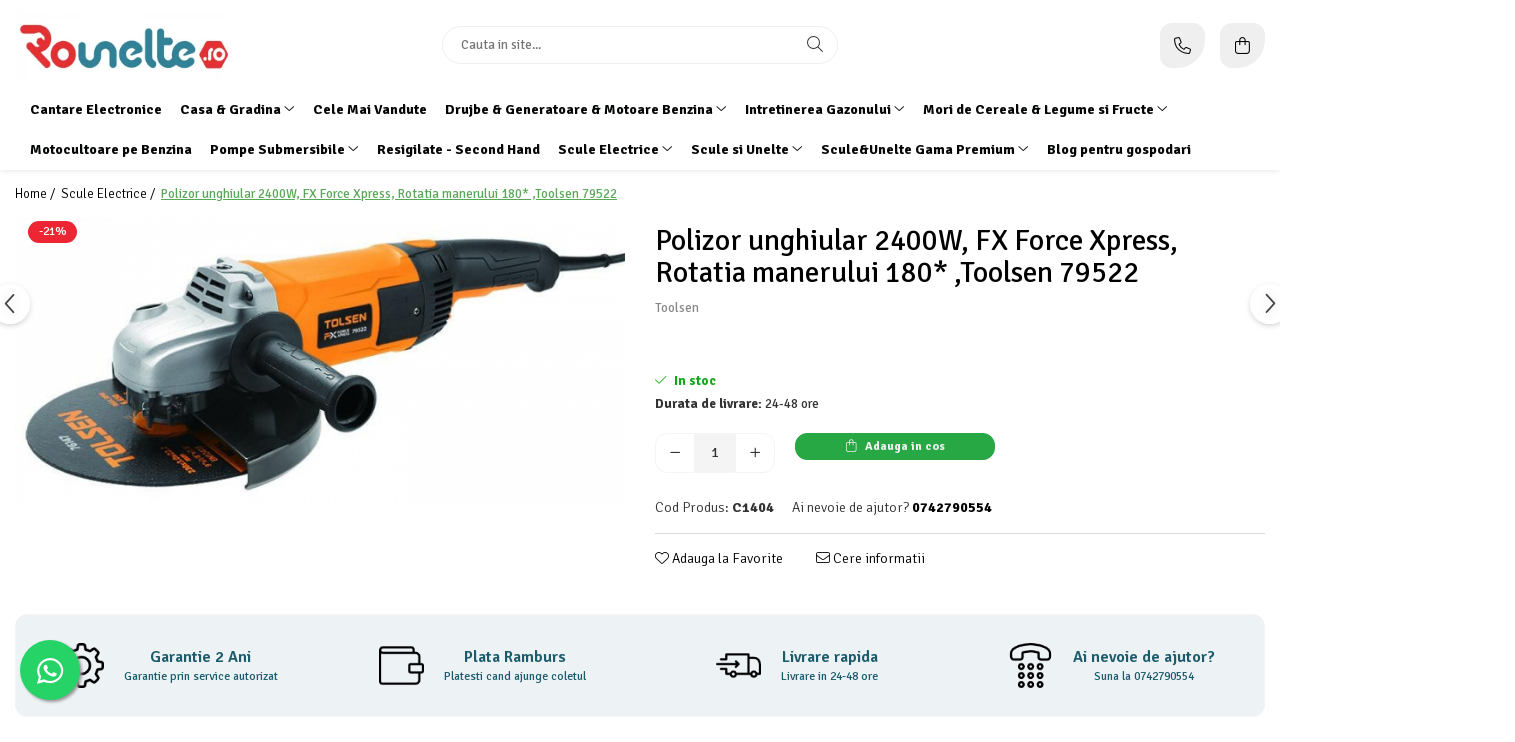

--- FILE ---
content_type: text/html; charset=UTF-8
request_url: https://www.rounelte.ro/scule-electrice/polizor-unghiular-2400w-fx-force-xpress-rotatia-manerului-180-toolsen-79522.html
body_size: 39212
content:
<!DOCTYPE html>

<html lang="ro-ro">

	<head>
		<meta charset="UTF-8">

		<script src="https://gomagcdn.ro/themes/fashion/js/lazysizes.min.js?v=10201350-4.243" async=""></script>

		<script>
			function g_js(callbk){typeof callbk === 'function' ? window.addEventListener("DOMContentLoaded", callbk, false) : false;}
		</script>

		
		<style>
			/*body.loading{overflow:hidden;}
			body.loading #wrapper{opacity: 0;visibility: hidden;}
			body #wrapper{opacity: 1;visibility: visible;transition:all .1s ease-out;}*/

			.main-header .main-menu{min-height:43px;}
			.-g-hide{visibility:hidden;opacity:0;}

					</style>
					<link rel="preconnect" href="https://fonts.googleapis.com" >
					<link rel="preconnect" href="https://fonts.gstatic.com" crossorigin>
		
		<link rel="preconnect" href="https://gomagcdn.ro"><link rel="dns-prefetch" href="https://fonts.googleapis.com" /><link rel="dns-prefetch" href="https://fonts.gstatic.com" /><link rel="dns-prefetch" href="https://www.facebook.com" /><link rel="dns-prefetch" href="https://www.googletagmanager.com" /><link rel="dns-prefetch" href="https://static.hotjar.com" />

					<link rel="preload" as="image" href="https://gomagcdn.ro/domains/rounelte.ro/files/product/large/polizor-unghiular-2400-w-rotatia-manerului-180-fx-force-xpress-industrial_1000x1000-1404-5256.jpg"   >
					<link rel="preload" as="style" href="https://fonts.googleapis.com/css2?family=Signika:wght@200;300;400;500;600;700&display=swap" fetchpriority="high" onload="this.onload=null;this.rel='stylesheet'" crossorigin>
		
		<link rel="preload" href="https://gomagcdn.ro/themes/fashion/js/plugins.js?v=10201350-4.243" as="script">

		
					<link rel="preload" href="https://www.rounelte.ro/theme/default.js?v=41763723261" as="script">
				
		<link rel="preload" href="https://gomagcdn.ro/themes/fashion/js/dev.js?v=10201350-4.243" as="script">

					<noscript>
				<link rel="stylesheet" href="https://fonts.googleapis.com/css2?family=Signika:wght@200;300;400;500;600;700&display=swap">
			</noscript>
		
					<link rel="stylesheet" href="https://gomagcdn.ro/themes/fashion/css/main-min-v2.css?v=10201350-4.243-1" data-values='{"blockScripts": "1"}'>
		
					<link rel="stylesheet" href="https://www.rounelte.ro/theme/default.css?v=41763723261">
		
						<link rel="stylesheet" href="https://gomagcdn.ro/themes/fashion/css/dev-style.css?v=10201350-4.243-1">
		
		
		
		<link rel="alternate" hreflang="x-default" href="https://www.rounelte.ro/scule-electrice/polizor-unghiular-2400w-fx-force-xpress-rotatia-manerului-180-toolsen-79522.html">
							
		<meta name="expires" content="never">
		<meta name="revisit-after" content="1 days">
					<meta name="author" content="Gomag">
				<title>Polizor unghiular 2400W, FX Force Xpress, Rotatia manerului 180* ,Toolsen 79522</title>


					<meta name="robots" content="index,follow" />
						
		<meta name="description" content="scule electrice gradina casa presiune gradinarit masina covoare curte pamant apa pistol bricolaj dedeman rounelte unelte putere cablu fir prelungitor tambur curte gradina gospodar aparat sudura">
		<meta class="viewport" name="viewport" content="width=device-width, initial-scale=1.0, user-scalable=no">
							<meta property="og:description" content="Polizor unghiular 2400W, FX Force Xpress, Rotatia manerului 180* ,Toolsen 79522    Aceeași calitate ca și Dewalt Aprobarea CE    Putere de intrare: 2400W  Tensiune: 230V  Frecvență: 50 Hz  Viteza de încărcare: 6000 r / min  Disc diametru: 230mm  Blocare auto-blocare  Pornire usoara  Plug & cablu:CE aprobat 2m    Accesorii conțin:    1 Buc pereche perie de carbon  1 Buc mâner lateral  Cheie 1 pct  Ambalaj: cutie de carton"/>
							<meta property="og:image" content="https://gomagcdn.ro/domains/rounelte.ro/files/product/large/polizor-unghiular-2400-w-rotatia-manerului-180-fx-force-xpress-industrial_1000x1000-1404-5256.jpg"/>
															<link rel="canonical" href="https://www.rounelte.ro/scule-electrice/polizor-unghiular-2400w-fx-force-xpress-rotatia-manerului-180-toolsen-79522.html" />
			<meta property="og:url" content="https://www.rounelte.ro/scule-electrice/polizor-unghiular-2400w-fx-force-xpress-rotatia-manerului-180-toolsen-79522.html"/>
						
		<meta name="distribution" content="Global">
		<meta name="owner" content="www.rounelte.ro">
		<meta name="publisher" content="www.rounelte.ro">
		<meta name="rating" content="General">
		<meta name="copyright" content="Copyright www.rounelte.ro 2026. All rights reserved">
		<link rel="search" href="https://www.rounelte.ro/opensearch.ro.xml" type="application/opensearchdescription+xml" title="Cautare"/>

		
							<script src="https://gomagcdn.ro/themes/fashion/js/jquery-2.1.4.min.js"></script>
			<script defer src="https://gomagcdn.ro/themes/fashion/js/jquery.autocomplete.js?v=20181023"></script>
			<script src="https://gomagcdn.ro/themes/fashion/js/gomag.config.js?v=10201350-4.243"></script>
			<script src="https://gomagcdn.ro/themes/fashion/js/gomag.js?v=10201350-4.243"></script>
		
													<script>
function gmsc(name, value)
{
	if(value != undefined && value)
	{
		var expires = new Date();
		expires.setTime(expires.getTime() + parseInt(3600*24*1000*90));
		document.cookie = encodeURIComponent(name) + "=" + encodeURIComponent(value) + '; expires='+ expires.toUTCString() + "; path=/";
	}
}
let gmqs = window.location.search;
let gmup = new URLSearchParams(gmqs);
gmsc('g_sc', gmup.get('shop_campaign'));
gmsc('shop_utm_campaign', gmup.get('utm_campaign'));
gmsc('shop_utm_medium', gmup.get('utm_medium'));
gmsc('shop_utm_source', gmup.get('utm_source'));
</script><!-- Google Tag Manager -->
    <script>(function(w,d,s,l,i){w[l]=w[l]||[];w[l].push({'gtm.start':
    new Date().getTime(),event:'gtm.js'});var f=d.getElementsByTagName(s)[0],
    j=d.createElement(s),dl=l!='dataLayer'?'&l='+l:'';j.async=true;j.src=
    'https://www.googletagmanager.com/gtm.js?id='+i+dl;f.parentNode.insertBefore(j,f);
    })(window,document,'script','dataLayer','GTM-5ZX8NRSJ');</script>
    <!-- End Google Tag Manager -->	<script>
 window.dataLayer = window.dataLayer || [];
  function gtag(){dataLayer.push(arguments);}
	   var cookieValue = '';
  var name = 'g_c_consent' + "=";
  var decodedCookie = decodeURIComponent(document.cookie);
  var ca = decodedCookie.split(';');
  for(var i = 0; i <ca.length; i++) {
	var c = ca[i];
	while (c.charAt(0) == ' ') {
	  c = c.substring(1);
	}
	if (c.indexOf(name) == 0) {
	  cookieValue = c.substring(name.length, c.length);
	}
  }



if(cookieValue == ''){
	gtag('consent', 'default', {
	  'ad_storage': 'denied',
	  'ad_user_data': 'denied',
	  'ad_personalization': 'denied',
	  'analytics_storage': 'denied',
	  'personalization_storage': 'denied',
	  'functionality_storage': 'denied',
	  'security_storage': 'denied'
	});
	} else if(cookieValue != '-1'){

			gtag('consent', 'default', {
			'ad_storage': 'granted',
			'ad_user_data': 'granted',
			'ad_personalization': 'granted',
			'analytics_storage': 'granted',
			'personalization_storage': 'granted',
			'functionality_storage': 'granted',
			'security_storage': 'granted'
		});
	} else {
	 gtag('consent', 'default', {
		  'ad_storage': 'denied',
		  'ad_user_data': 'denied',
		  'ad_personalization': 'denied',
		  'analytics_storage': 'denied',
			'personalization_storage': 'denied',
			'functionality_storage': 'denied',
			'security_storage': 'denied'
		});


		 }
</script><script>
window.dataLayer = window.dataLayer || [];
window.gtag = window.gtag || function(){dataLayer.push(arguments);}
</script><!-- Hotjar Tracking Code for www.rounelte.ro -->
<script>
    (function(h,o,t,j,a,r){
        h.hj=h.hj||function(){(h.hj.q=h.hj.q||[]).push(arguments)};
        h._hjSettings={hjid:1351244,hjsv:6};
        a=o.getElementsByTagName('head')[0];
        r=o.createElement('script');r.async=1;
        r.src=t+h._hjSettings.hjid+j+h._hjSettings.hjsv;
        a.appendChild(r);
    })(window,document,'https://static.hotjar.com/c/hotjar-','.js?sv=');
</script> <meta name="google-site-verification" content="nINrTLgoNd6m_Ob3NiwVeqngyRHGEfzPAvRPi-othl0" />					
		
	</head>

	<body class="" style="background: #ffffff top center repeat;">

		<script >
			function _addCss(url, attribute, value, loaded){
				var _s = document.createElement('link');
				_s.rel = 'stylesheet';
				_s.href = url;
				_s.type = 'text/css';
				if(attribute)
				{
					_s.setAttribute(attribute, value)
				}
				if(loaded){
					_s.onload = function(){
						var dom = document.getElementsByTagName('body')[0];
						//dom.classList.remove('loading');
					}
				}
				var _st = document.getElementsByTagName('link')[0];
				_st.parentNode.insertBefore(_s, _st);
			}
			//_addCss('https://fonts.googleapis.com/css2?family=Open+Sans:ital,wght@0,300;0,400;0,600;0,700;1,300;1,400&display=swap');
			_addCss('https://gomagcdn.ro/themes/_fonts/Open-Sans.css');

		</script>
		<script>
				/*setTimeout(
				  function()
				  {
				   document.getElementsByTagName('body')[0].classList.remove('loading');
				  }, 1000);*/
		</script>
							
		
		<div id="wrapper">
			<!-- BLOCK:7f36f053c097ae8bf7dc822d46c6a6ea start -->
<div id="_cartSummary" class="hide"></div>

<script >
	$(document).ready(function() {

		$(document).on('keypress', '.-g-input-loader', function(){
			$(this).addClass('-g-input-loading');
		})

		$.Gomag.bind('Product/Add/To/Cart/After', function(eventResponse, properties)
		{
							window.location.replace("https://www.rounelte.ro/cos-de-cumparaturi");
									var data = JSON.parse(properties.data);
			$('.q-cart').html(data.quantity);
			if(parseFloat(data.quantity) > 0)
			{
				$('.q-cart').removeClass('hide');
			}
			else
			{
				$('.q-cart').addClass('hide');
			}
			$('.cartPrice').html(data.subtotal + ' ' + data.currency);
			$('.cartProductCount').html(data.quantity);


		})
		$('#_cartSummary').on('updateCart', function(event, cart) {
			var t = $(this);

			$.get('https://www.rounelte.ro/cart-update', {
				cart: cart
			}, function(data) {

				$('.q-cart').html(data.quantity);
				if(parseFloat(data.quantity) > 0)
				{
					$('.q-cart').removeClass('hide');
				}
				else
				{
					$('.q-cart').addClass('hide');
				}
				$('.cartPrice').html(data.subtotal + ' ' + data.currency);
				$('.cartProductCount').html(data.quantity);
			}, 'json');
			window.ga = window.ga || function() {
				(ga.q = ga.q || []).push(arguments)
			};
			ga('send', 'event', 'Buton', 'Click', 'Adauga_Cos');
		});

		if(window.gtag_report_conversion) {
			$(document).on("click", 'li.phone-m', function() {
				var phoneNo = $('li.phone-m').children( "a").attr('href');
				gtag_report_conversion(phoneNo);
			});

		}

	});
</script>



<header class="main-header container-bg clearfix" data-block="headerBlock">
	<div class="discount-tape container-h full -g-hide" id="_gomagHellobar"></div>

		
	<div class="top-head-bg container-h full">

		<div class="top-head container-h">
			<div class="row">
				<div class="col-md-3 col-sm-3 col-xs-5 logo-h">
					
	<a href="https://www.rounelte.ro" id="logo" data-pageId="2">
		<img src="https://gomagcdn.ro/domains/rounelte.ro/files/company/site-5375787881.jpg" fetchpriority="high" class="img-responsive" alt="rounelte" title="rounelte" width="200" height="50" style="width:auto;">
	</a>
				</div>
				<div class="col-md-4 col-sm-4 col-xs-7 main search-form-box">
					
<form name="search-form" class="search-form" action="https://www.rounelte.ro/produse" id="_searchFormMainHeader">

	<input id="_autocompleteSearchMainHeader" name="c" class="input-placeholder -g-input-loader" type="text" placeholder="Cauta in site..." aria-label="Search"  value="">
	<button id="_doSearch" class="search-button" aria-hidden="true">
		<i class="fa fa-search" aria-hidden="true"></i>
	</button>

				<script >
			$(document).ready(function() {

				$('#_autocompleteSearchMainHeader').autocomplete({
					serviceUrl: 'https://www.rounelte.ro/autocomplete',
					minChars: 2,
					deferRequestBy: 700,
					appendTo: '#_searchFormMainHeader',
					width: parseInt($('#_doSearch').offset().left) - parseInt($('#_autocompleteSearchMainHeader').offset().left),
					formatResult: function(suggestion, currentValue) {
						return suggestion.value;
					},
					onSelect: function(suggestion) {
						$(this).val(suggestion.data);
					},
					onSearchComplete: function(suggestion) {
						$(this).removeClass('-g-input-loading');
					}
				});
				$(document).on('click', '#_doSearch', function(e){
					e.preventDefault();
					if($('#_autocompleteSearchMainHeader').val() != '')
					{
						$('#_searchFormMainHeader').submit();
					}
				})
			});
		</script>
	

</form>
				</div>
				<div class="col-md-5 col-sm-5 acount-section">
					
<ul>
	<li class="search-m hide">
		<a href="#" class="-g-no-url" aria-label="Cauta in site..." data-pageId="">
			<i class="fa fa-search search-open" aria-hidden="true"></i>
			<i style="display:none" class="fa fa-times search-close" aria-hidden="true"></i>
		</a>
	</li>
	<li class="-g-user-icon -g-user-icon-empty">
			
	</li>
	
				<li class="contact-header">
			<a href="tel:0742790554" aria-label="Contacteaza-ne" data-pageId="3">
				<i class="fa fa-phone" aria-hidden="true"></i>
								<span>0742790554</span>
			</a>
		</li>
			<li class="wishlist-header hide">
		<a href="https://www.rounelte.ro/wishlist" aria-label="Wishlist" data-pageId="28">
			<span class="-g-wishlist-product-count -g-hide"></span>
			<i class="fa fa-heart-o" aria-hidden="true"></i>
			<span class="">Favorite</span>
		</a>
	</li>
	<li class="cart-header-btn cart">
		<a class="cart-drop _showCartHeader" href="https://www.rounelte.ro/cos-de-cumparaturi" aria-label="Cos de cumparaturi">
			<span class="q-cart hide">0</span>
			<i class="fa fa-shopping-bag" aria-hidden="true"></i>
			<span class="count cartPrice">0,00
				
			</span>
		</a>
					<div class="cart-dd  _cartShow cart-closed"></div>
			</li>

	</ul>

	<script>
		$(document).ready(function() {
			//Cart
							$('.cart').mouseenter(function() {
					$.Gomag.showCartSummary('div._cartShow');
				}).mouseleave(function() {
					$.Gomag.hideCartSummary('div._cartShow');
					$('div._cartShow').removeClass('cart-open');
				});
						$(document).on('click', '.dropdown-toggle', function() {
				window.location = $(this).attr('href');
			})
		})
	</script>

				</div>
			</div>
		</div>
	</div>


<div id="navigation">
	<nav id="main-menu" class="main-menu container-h full clearfix">
		<a href="#" class="menu-trg -g-no-url" title="Produse">
			<span>&nbsp;</span>
		</a>
		
<div class="container-h nav-menu-hh clearfix">

	<!-- BASE MENU -->
	<ul class="
			nav-menu base-menu container-h
			
			
		">

		

			
		<li class="menu-drop __GomagMM ">
								<a
						href="https://www.rounelte.ro/cantare-electronice"
						class="    "
						rel="  "
						
						title="Cantare Electronice"
						data-Gomag=''
						data-block-name="mainMenuD0"  data-block="mainMenuD" data-pageId= "80">
												<span class="list">Cantare Electronice</span>
					</a>
				
		</li>
		
		<li class="menu-drop __GomagMM ">
							<a
					href="https://www.rounelte.ro/casa-si-gradina"
					class="  "
					rel="  "
					
					title="Casa & Gradina"
					data-Gomag=''
					data-block-name="mainMenuD0"
					data-pageId= "80"
					data-block="mainMenuD">
											<span class="list">Casa &amp; Gradina</span>
						<i class="fa fa-angle-down"></i>
				</a>

									<div class="menu-dd">
										<ul class="drop-list clearfix w100">
																																						<li class="fl">
										<div class="col">
											<p class="title">
												<a
												href="https://www.rounelte.ro/accesorii-casa"
												class="title    "
												rel="  "
												
												title="Accesorii casa"
												data-Gomag=''
												data-block-name="mainMenuD1"
												data-block="mainMenuD"
												data-pageId= "80"
												>
																										Accesorii casa
												</a>
											</p>
																						
										</div>
									</li>
																																<li class="fl">
										<div class="col">
											<p class="title">
												<a
												href="https://www.rounelte.ro/aeroterme"
												class="title    "
												rel="  "
												
												title="Aeroterme"
												data-Gomag=''
												data-block-name="mainMenuD1"
												data-block="mainMenuD"
												data-pageId= "80"
												>
																										Aeroterme
												</a>
											</p>
																						
										</div>
									</li>
																																<li class="fl">
										<div class="col">
											<p class="title">
												<a
												href="https://www.rounelte.ro/aparat-de-spalat-cu-jet"
												class="title    "
												rel="  "
												
												title="Aparat de spalat cu jet"
												data-Gomag=''
												data-block-name="mainMenuD1"
												data-block="mainMenuD"
												data-pageId= "80"
												>
																										Aparat de spalat cu jet
												</a>
											</p>
																						
										</div>
									</li>
																																<li class="fl">
										<div class="col">
											<p class="title">
												<a
												href="https://www.rounelte.ro/frigidere-combine-frigorifice-congelatoare"
												class="title    "
												rel="  "
												
												title="Aparate Frigorifice"
												data-Gomag=''
												data-block-name="mainMenuD1"
												data-block="mainMenuD"
												data-pageId= "80"
												>
																										Aparate Frigorifice
												</a>
											</p>
																																															<a
														href="https://www.rounelte.ro/combine-frigorifice"
														rel="  "
														
														title="Combine frigorifice"
														class="    "
														data-Gomag=''
														data-block-name="mainMenuD2"
														data-block="mainMenuD"
														data-pageId=""
													>
																												<i class="fa fa-angle-right"></i>
														<span>Combine frigorifice</span>
													</a>
																									<a
														href="https://www.rounelte.ro/congelatoare"
														rel="  "
														
														title="Congelatoare"
														class="    "
														data-Gomag=''
														data-block-name="mainMenuD2"
														data-block="mainMenuD"
														data-pageId=""
													>
																												<i class="fa fa-angle-right"></i>
														<span>Congelatoare</span>
													</a>
																									<a
														href="https://www.rounelte.ro/dozatoare-de-apa"
														rel="  "
														
														title="Dozatoare de apa"
														class="    "
														data-Gomag=''
														data-block-name="mainMenuD2"
														data-block="mainMenuD"
														data-pageId=""
													>
																												<i class="fa fa-angle-right"></i>
														<span>Dozatoare de apa</span>
													</a>
																									<a
														href="https://www.rounelte.ro/frigidere"
														rel="  "
														
														title="Frigidere"
														class="    "
														data-Gomag=''
														data-block-name="mainMenuD2"
														data-block="mainMenuD"
														data-pageId=""
													>
																												<i class="fa fa-angle-right"></i>
														<span>Frigidere</span>
													</a>
																									<a
														href="https://www.rounelte.ro/lazi-frigorifice"
														rel="  "
														
														title="Lazi frigorifice"
														class="    "
														data-Gomag=''
														data-block-name="mainMenuD2"
														data-block="mainMenuD"
														data-pageId=""
													>
																												<i class="fa fa-angle-right"></i>
														<span>Lazi frigorifice</span>
													</a>
																									<a
														href="https://www.rounelte.ro/racitoare-vinuri"
														rel="  "
														
														title="Racitoare vinuri"
														class="    "
														data-Gomag=''
														data-block-name="mainMenuD2"
														data-block="mainMenuD"
														data-pageId=""
													>
																												<i class="fa fa-angle-right"></i>
														<span>Racitoare vinuri</span>
													</a>
																									<a
														href="https://www.rounelte.ro/vitrine-frigorifice"
														rel="  "
														
														title="Vitrine frigorifice"
														class="    "
														data-Gomag=''
														data-block-name="mainMenuD2"
														data-block="mainMenuD"
														data-pageId=""
													>
																												<i class="fa fa-angle-right"></i>
														<span>Vitrine frigorifice</span>
													</a>
																							
										</div>
									</li>
																																<li class="fl">
										<div class="col">
											<p class="title">
												<a
												href="https://www.rounelte.ro/aragaze-plite"
												class="title    "
												rel="  "
												
												title="Aragazuri & Plite"
												data-Gomag=''
												data-block-name="mainMenuD1"
												data-block="mainMenuD"
												data-pageId= "80"
												>
																										Aragazuri &amp; Plite
												</a>
											</p>
																																															<a
														href="https://www.rounelte.ro/aragazuri-cuptor-electric"
														rel="  "
														
														title="Aragazuri - cuptor electric"
														class="    "
														data-Gomag=''
														data-block-name="mainMenuD2"
														data-block="mainMenuD"
														data-pageId=""
													>
																												<i class="fa fa-angle-right"></i>
														<span>Aragazuri - cuptor electric</span>
													</a>
																									<a
														href="https://www.rounelte.ro/aragazuri-cuptor-gaz"
														rel="  "
														
														title="Aragazuri - cuptor gaz"
														class="    "
														data-Gomag=''
														data-block-name="mainMenuD2"
														data-block="mainMenuD"
														data-pageId=""
													>
																												<i class="fa fa-angle-right"></i>
														<span>Aragazuri - cuptor gaz</span>
													</a>
																									<a
														href="https://www.rounelte.ro/aragazuri-rustice"
														rel="  "
														
														title="Aragazuri Rustice"
														class="    "
														data-Gomag=''
														data-block-name="mainMenuD2"
														data-block="mainMenuD"
														data-pageId=""
													>
																												<i class="fa fa-angle-right"></i>
														<span>Aragazuri Rustice</span>
													</a>
																									<a
														href="https://www.rounelte.ro/plite-pe-gaz"
														rel="  "
														
														title="Plite pe gaz"
														class="    "
														data-Gomag=''
														data-block-name="mainMenuD2"
														data-block="mainMenuD"
														data-pageId=""
													>
																												<i class="fa fa-angle-right"></i>
														<span>Plite pe gaz</span>
													</a>
																									<a
														href="https://www.rounelte.ro/plite-pe-inductie"
														rel="  "
														
														title="Plite pe inductie"
														class="    "
														data-Gomag=''
														data-block-name="mainMenuD2"
														data-block="mainMenuD"
														data-pageId=""
													>
																												<i class="fa fa-angle-right"></i>
														<span>Plite pe inductie</span>
													</a>
																									<a
														href="https://www.rounelte.ro/plite-vitroceramice-"
														rel="  "
														
														title="Plite vitroceramice"
														class="    "
														data-Gomag=''
														data-block-name="mainMenuD2"
														data-block="mainMenuD"
														data-pageId=""
													>
																												<i class="fa fa-angle-right"></i>
														<span>Plite vitroceramice</span>
													</a>
																							
										</div>
									</li>
																																<li class="fl">
										<div class="col">
											<p class="title">
												<a
												href="https://www.rounelte.ro/obiecte-sanitare"
												class="title    "
												rel="  "
												
												title="Articole Sanitare"
												data-Gomag=''
												data-block-name="mainMenuD1"
												data-block="mainMenuD"
												data-pageId= "80"
												>
																										Articole Sanitare
												</a>
											</p>
																						
										</div>
									</li>
																																<li class="fl">
										<div class="col">
											<p class="title">
												<a
												href="https://www.rounelte.ro/betoniere"
												class="title    "
												rel="  "
												
												title="Betoniere"
												data-Gomag=''
												data-block-name="mainMenuD1"
												data-block="mainMenuD"
												data-pageId= "80"
												>
																										Betoniere
												</a>
											</p>
																						
										</div>
									</li>
																																<li class="fl">
										<div class="col">
											<p class="title">
												<a
												href="https://www.rounelte.ro/calorifere"
												class="title    "
												rel="  "
												
												title="Calorifere"
												data-Gomag=''
												data-block-name="mainMenuD1"
												data-block="mainMenuD"
												data-pageId= "80"
												>
																										Calorifere
												</a>
											</p>
																						
										</div>
									</li>
																																<li class="fl">
										<div class="col">
											<p class="title">
												<a
												href="https://www.rounelte.ro/clesti-altoit"
												class="title    "
												rel="  "
												
												title="Clesti & foarfece gradina"
												data-Gomag=''
												data-block-name="mainMenuD1"
												data-block="mainMenuD"
												data-pageId= "80"
												>
																										Clesti &amp; foarfece gradina
												</a>
											</p>
																						
										</div>
									</li>
																																<li class="fl">
										<div class="col">
											<p class="title">
												<a
												href="https://www.rounelte.ro/convectoare"
												class="title    "
												rel="  "
												
												title="Convectoare"
												data-Gomag=''
												data-block-name="mainMenuD1"
												data-block="mainMenuD"
												data-pageId= "80"
												>
																										Convectoare
												</a>
											</p>
																						
										</div>
									</li>
																																<li class="fl">
										<div class="col">
											<p class="title">
												<a
												href="https://www.rounelte.ro/cuptoare-electrice"
												class="title    "
												rel="  "
												
												title="Cuptoare"
												data-Gomag=''
												data-block-name="mainMenuD1"
												data-block="mainMenuD"
												data-pageId= "80"
												>
																										Cuptoare
												</a>
											</p>
																																															<a
														href="https://www.rounelte.ro/cuptoare-cu-microunde"
														rel="  "
														
														title="Cuptoare cu microunde"
														class="    "
														data-Gomag=''
														data-block-name="mainMenuD2"
														data-block="mainMenuD"
														data-pageId=""
													>
																												<i class="fa fa-angle-right"></i>
														<span>Cuptoare cu microunde</span>
													</a>
																									<a
														href="https://www.rounelte.ro/cuptoare-cu-microunde-incorporabile"
														rel="  "
														
														title="Cuptoare cu microunde incorporabile"
														class="    "
														data-Gomag=''
														data-block-name="mainMenuD2"
														data-block="mainMenuD"
														data-pageId=""
													>
																												<i class="fa fa-angle-right"></i>
														<span>Cuptoare cu microunde incorporabile</span>
													</a>
																									<a
														href="https://www.rounelte.ro/cuptoare-electrice-"
														rel="  "
														
														title="Cuptoare electrice"
														class="    "
														data-Gomag=''
														data-block-name="mainMenuD2"
														data-block="mainMenuD"
														data-pageId=""
													>
																												<i class="fa fa-angle-right"></i>
														<span>Cuptoare electrice</span>
													</a>
																									<a
														href="https://www.rounelte.ro/cuptoare-incorporabile"
														rel="  "
														
														title="Cuptoare incorporabile"
														class="    "
														data-Gomag=''
														data-block-name="mainMenuD2"
														data-block="mainMenuD"
														data-pageId=""
													>
																												<i class="fa fa-angle-right"></i>
														<span>Cuptoare incorporabile</span>
													</a>
																							
										</div>
									</li>
																																<li class="fl">
										<div class="col">
											<p class="title">
												<a
												href="https://www.rounelte.ro/deshidratoare-carne-fructe-legume"
												class="title    "
												rel="  "
												
												title="Deshidratoare carne & fructe & legume"
												data-Gomag=''
												data-block-name="mainMenuD1"
												data-block="mainMenuD"
												data-pageId= "80"
												>
																										Deshidratoare carne &amp; fructe &amp; legume
												</a>
											</p>
																						
										</div>
									</li>
																																<li class="fl">
										<div class="col">
											<p class="title">
												<a
												href="https://www.rounelte.ro/aparate-prajituri"
												class="title    "
												rel="  "
												
												title="Electrocasnice mici"
												data-Gomag=''
												data-block-name="mainMenuD1"
												data-block="mainMenuD"
												data-pageId= "80"
												>
																										Electrocasnice mici
												</a>
											</p>
																																															<a
														href="https://www.rounelte.ro/aparate-de-vidat"
														rel="  "
														
														title="Aparate de vidat"
														class="    "
														data-Gomag=''
														data-block-name="mainMenuD2"
														data-block="mainMenuD"
														data-pageId=""
													>
																												<i class="fa fa-angle-right"></i>
														<span>Aparate de vidat</span>
													</a>
																									<a
														href="https://www.rounelte.ro/espressoare-cafetiere"
														rel="  "
														
														title="Espressoare & Cafetiere"
														class="    "
														data-Gomag=''
														data-block-name="mainMenuD2"
														data-block="mainMenuD"
														data-pageId=""
													>
																												<i class="fa fa-angle-right"></i>
														<span>Espressoare &amp; Cafetiere</span>
													</a>
																									<a
														href="https://www.rounelte.ro/friteuze-aer-cald"
														rel="  "
														
														title="Friteuze aer cald"
														class="    "
														data-Gomag=''
														data-block-name="mainMenuD2"
														data-block="mainMenuD"
														data-pageId=""
													>
																												<i class="fa fa-angle-right"></i>
														<span>Friteuze aer cald</span>
													</a>
																									<a
														href="https://www.rounelte.ro/gratare-electrice"
														rel="  "
														
														title="Gratare Electrice"
														class="    "
														data-Gomag=''
														data-block-name="mainMenuD2"
														data-block="mainMenuD"
														data-pageId=""
													>
																												<i class="fa fa-angle-right"></i>
														<span>Gratare Electrice</span>
													</a>
																									<a
														href="https://www.rounelte.ro/masini-de-gheata"
														rel="  "
														
														title="Masini de gheata"
														class="    "
														data-Gomag=''
														data-block-name="mainMenuD2"
														data-block="mainMenuD"
														data-pageId=""
													>
																												<i class="fa fa-angle-right"></i>
														<span>Masini de gheata</span>
													</a>
																									<a
														href="https://www.rounelte.ro/masini-de-tocat"
														rel="  "
														
														title="Masini de tocat carne"
														class="    "
														data-Gomag=''
														data-block-name="mainMenuD2"
														data-block="mainMenuD"
														data-pageId=""
													>
																												<i class="fa fa-angle-right"></i>
														<span>Masini de tocat carne</span>
													</a>
																									<a
														href="https://www.rounelte.ro/masina-de-umplut-carnati"
														rel="  "
														
														title="Masini de umplut carnati"
														class="    "
														data-Gomag=''
														data-block-name="mainMenuD2"
														data-block="mainMenuD"
														data-pageId=""
													>
																												<i class="fa fa-angle-right"></i>
														<span>Masini de umplut carnati</span>
													</a>
																									<a
														href="https://www.rounelte.ro/mixere-bucatarie"
														rel="  "
														
														title="Mixere bucatarie"
														class="    "
														data-Gomag=''
														data-block-name="mainMenuD2"
														data-block="mainMenuD"
														data-pageId=""
													>
																												<i class="fa fa-angle-right"></i>
														<span>Mixere bucatarie</span>
													</a>
																									<a
														href="https://www.rounelte.ro/prajitoare-de-paine"
														rel="  "
														
														title="Prajitoare de paine"
														class="    "
														data-Gomag=''
														data-block-name="mainMenuD2"
														data-block="mainMenuD"
														data-pageId=""
													>
																												<i class="fa fa-angle-right"></i>
														<span>Prajitoare de paine</span>
													</a>
																									<a
														href="https://www.rounelte.ro/roboti-de-bucatarie"
														rel="  "
														
														title="Roboti de bucatarie"
														class="    "
														data-Gomag=''
														data-block-name="mainMenuD2"
														data-block="mainMenuD"
														data-pageId=""
													>
																												<i class="fa fa-angle-right"></i>
														<span>Roboti de bucatarie</span>
													</a>
																									<a
														href="https://www.rounelte.ro/statii-de-calcat"
														rel="  "
														
														title="Statii de calcat"
														class="    "
														data-Gomag=''
														data-block-name="mainMenuD2"
														data-block="mainMenuD"
														data-pageId=""
													>
																												<i class="fa fa-angle-right"></i>
														<span>Statii de calcat</span>
													</a>
																							
										</div>
									</li>
																																<li class="fl">
										<div class="col">
											<p class="title">
												<a
												href="https://www.rounelte.ro/furtun-irigatii"
												class="title    "
												rel="  "
												
												title="Furtune & Sisteme Irigatii"
												data-Gomag=''
												data-block-name="mainMenuD1"
												data-block="mainMenuD"
												data-pageId= "80"
												>
																										Furtune &amp; Sisteme Irigatii
												</a>
											</p>
																						
										</div>
									</li>
																																<li class="fl">
										<div class="col">
											<p class="title">
												<a
												href="https://www.rounelte.ro/hote-bucatarie"
												class="title    "
												rel="  "
												
												title="Hote bucatarie"
												data-Gomag=''
												data-block-name="mainMenuD1"
												data-block="mainMenuD"
												data-pageId= "80"
												>
																										Hote bucatarie
												</a>
											</p>
																																															<a
														href="https://www.rounelte.ro/consumabile"
														rel="  "
														
														title="Consumabile"
														class="    "
														data-Gomag=''
														data-block-name="mainMenuD2"
														data-block="mainMenuD"
														data-pageId=""
													>
																												<i class="fa fa-angle-right"></i>
														<span>Consumabile</span>
													</a>
																									<a
														href="https://www.rounelte.ro/hota-tavan"
														rel="  "
														
														title="Hota tavan"
														class="    "
														data-Gomag=''
														data-block-name="mainMenuD2"
														data-block="mainMenuD"
														data-pageId=""
													>
																												<i class="fa fa-angle-right"></i>
														<span>Hota tavan</span>
													</a>
																									<a
														href="https://www.rounelte.ro/hote-cupolare"
														rel="  "
														
														title="Hote cupolare"
														class="    "
														data-Gomag=''
														data-block-name="mainMenuD2"
														data-block="mainMenuD"
														data-pageId=""
													>
																												<i class="fa fa-angle-right"></i>
														<span>Hote cupolare</span>
													</a>
																									<a
														href="https://www.rounelte.ro/hote-decorative"
														rel="  "
														
														title="Hote decorative"
														class="    "
														data-Gomag=''
														data-block-name="mainMenuD2"
														data-block="mainMenuD"
														data-pageId=""
													>
																												<i class="fa fa-angle-right"></i>
														<span>Hote decorative</span>
													</a>
																									<a
														href="https://www.rounelte.ro/hote-incorporabile"
														rel="  "
														
														title="Hote incorporabile"
														class="    "
														data-Gomag=''
														data-block-name="mainMenuD2"
														data-block="mainMenuD"
														data-pageId=""
													>
																												<i class="fa fa-angle-right"></i>
														<span>Hote incorporabile</span>
													</a>
																									<a
														href="https://www.rounelte.ro/hote-insula"
														rel="  "
														
														title="Hote insula"
														class="    "
														data-Gomag=''
														data-block-name="mainMenuD2"
														data-block="mainMenuD"
														data-pageId=""
													>
																												<i class="fa fa-angle-right"></i>
														<span>Hote insula</span>
													</a>
																									<a
														href="https://www.rounelte.ro/hote-telescopice"
														rel="  "
														
														title="Hote telescopice"
														class="    "
														data-Gomag=''
														data-block-name="mainMenuD2"
														data-block="mainMenuD"
														data-pageId=""
													>
																												<i class="fa fa-angle-right"></i>
														<span>Hote telescopice</span>
													</a>
																									<a
														href="https://www.rounelte.ro/hote-traditionale"
														rel="  "
														
														title="Hote traditionale"
														class="    "
														data-Gomag=''
														data-block-name="mainMenuD2"
														data-block="mainMenuD"
														data-pageId=""
													>
																												<i class="fa fa-angle-right"></i>
														<span>Hote traditionale</span>
													</a>
																							
										</div>
									</li>
																																<li class="fl">
										<div class="col">
											<p class="title">
												<a
												href="https://www.rounelte.ro/masini-de-spalat-uscatoare-rufe"
												class="title    "
												rel="  "
												
												title="Masini de Spalat Rufe & Uscatoare"
												data-Gomag=''
												data-block-name="mainMenuD1"
												data-block="mainMenuD"
												data-pageId= "80"
												>
																										Masini de Spalat Rufe &amp; Uscatoare
												</a>
											</p>
																																															<a
														href="https://www.rounelte.ro/accesorii-masini-de-spalat-uscatoare"
														rel="  "
														
														title="Accesorii masini de spalat & uscatoare"
														class="    "
														data-Gomag=''
														data-block-name="mainMenuD2"
														data-block="mainMenuD"
														data-pageId=""
													>
																												<i class="fa fa-angle-right"></i>
														<span>Accesorii masini de spalat &amp; uscatoare</span>
													</a>
																									<a
														href="https://www.rounelte.ro/masini-automate-de-spalat-rufe"
														rel="  "
														
														title="Masini automate de spalat rufe"
														class="    "
														data-Gomag=''
														data-block-name="mainMenuD2"
														data-block="mainMenuD"
														data-pageId=""
													>
																												<i class="fa fa-angle-right"></i>
														<span>Masini automate de spalat rufe</span>
													</a>
																									<a
														href="https://www.rounelte.ro/masini-de-spalat-rufe"
														rel="  "
														
														title="Masini de spalat rufe cu uscator"
														class="    "
														data-Gomag=''
														data-block-name="mainMenuD2"
														data-block="mainMenuD"
														data-pageId=""
													>
																												<i class="fa fa-angle-right"></i>
														<span>Masini de spalat rufe cu uscator</span>
													</a>
																									<a
														href="https://www.rounelte.ro/masini-de-spalat-rufe-verticale"
														rel="  "
														
														title="Masini de spalat rufe verticale"
														class="    "
														data-Gomag=''
														data-block-name="mainMenuD2"
														data-block="mainMenuD"
														data-pageId=""
													>
																												<i class="fa fa-angle-right"></i>
														<span>Masini de spalat rufe verticale</span>
													</a>
																									<a
														href="https://www.rounelte.ro/uscatoare-de-rufe"
														rel="  "
														
														title="Uscatoare de rufe"
														class="    "
														data-Gomag=''
														data-block-name="mainMenuD2"
														data-block="mainMenuD"
														data-pageId=""
													>
																												<i class="fa fa-angle-right"></i>
														<span>Uscatoare de rufe</span>
													</a>
																							
										</div>
									</li>
																																<li class="fl">
										<div class="col">
											<p class="title">
												<a
												href="https://www.rounelte.ro/masini-de-spalat-vase"
												class="title    "
												rel="  "
												
												title="Masini de spalat vase"
												data-Gomag=''
												data-block-name="mainMenuD1"
												data-block="mainMenuD"
												data-pageId= "80"
												>
																										Masini de spalat vase
												</a>
											</p>
																																															<a
														href="https://www.rounelte.ro/masini-de-spalat-vase-incorporabile"
														rel="  "
														
														title="Masini de spalat vase incorporabile"
														class="    "
														data-Gomag=''
														data-block-name="mainMenuD2"
														data-block="mainMenuD"
														data-pageId=""
													>
																												<i class="fa fa-angle-right"></i>
														<span>Masini de spalat vase incorporabile</span>
													</a>
																									<a
														href="https://www.rounelte.ro/masini-de-spalat-vase-independente"
														rel="  "
														
														title="Masini de spalat vase independente"
														class="    "
														data-Gomag=''
														data-block-name="mainMenuD2"
														data-block="mainMenuD"
														data-pageId=""
													>
																												<i class="fa fa-angle-right"></i>
														<span>Masini de spalat vase independente</span>
													</a>
																							
										</div>
									</li>
																																<li class="fl">
										<div class="col">
											<p class="title">
												<a
												href="https://www.rounelte.ro/motoburghiu-foreza-pamant"
												class="title    "
												rel="  "
												
												title="Motoburghiu/Foreza pamant"
												data-Gomag=''
												data-block-name="mainMenuD1"
												data-block="mainMenuD"
												data-pageId= "80"
												>
																										Motoburghiu/Foreza pamant
												</a>
											</p>
																						
										</div>
									</li>
																																<li class="fl">
										<div class="col">
											<p class="title">
												<a
												href="https://www.rounelte.ro/pachete-incorporabile"
												class="title    "
												rel="  "
												
												title="Pachete Incorporabile"
												data-Gomag=''
												data-block-name="mainMenuD1"
												data-block="mainMenuD"
												data-pageId= "80"
												>
																										Pachete Incorporabile
												</a>
											</p>
																						
										</div>
									</li>
																																<li class="fl">
										<div class="col">
											<p class="title">
												<a
												href="https://www.rounelte.ro/pirostrii-arzatoare"
												class="title    "
												rel="  "
												
												title="Pirostrii & Arzatoare"
												data-Gomag=''
												data-block-name="mainMenuD1"
												data-block="mainMenuD"
												data-pageId= "80"
												>
																										Pirostrii &amp; Arzatoare
												</a>
											</p>
																						
										</div>
									</li>
																																<li class="fl">
										<div class="col">
											<p class="title">
												<a
												href="https://www.rounelte.ro/plasa-umbrire"
												class="title    "
												rel="  "
												
												title="Plasa umbrire"
												data-Gomag=''
												data-block-name="mainMenuD1"
												data-block="mainMenuD"
												data-pageId= "80"
												>
																										Plasa umbrire
												</a>
											</p>
																						
										</div>
									</li>
																																<li class="fl">
										<div class="col">
											<p class="title">
												<a
												href="https://www.rounelte.ro/pompe-de-stropit-vermorele"
												class="title    "
												rel="  "
												
												title="Pompe de stropit"
												data-Gomag=''
												data-block-name="mainMenuD1"
												data-block="mainMenuD"
												data-pageId= "80"
												>
																										Pompe de stropit
												</a>
											</p>
																						
										</div>
									</li>
																																<li class="fl">
										<div class="col">
											<p class="title">
												<a
												href="https://www.rounelte.ro/radiatoare"
												class="title    "
												rel="  "
												
												title="Radiatoare"
												data-Gomag=''
												data-block-name="mainMenuD1"
												data-block="mainMenuD"
												data-pageId= "80"
												>
																										Radiatoare
												</a>
											</p>
																						
										</div>
									</li>
																																<li class="fl">
										<div class="col">
											<p class="title">
												<a
												href="https://www.rounelte.ro/plantatoare"
												class="title    "
												rel="  "
												
												title="Semanatoare,Plantatoare"
												data-Gomag=''
												data-block-name="mainMenuD1"
												data-block="mainMenuD"
												data-pageId= "80"
												>
																										Semanatoare,Plantatoare
												</a>
											</p>
																						
										</div>
									</li>
																																<li class="fl">
										<div class="col">
											<p class="title">
												<a
												href="https://www.rounelte.ro/sere"
												class="title    "
												rel="  "
												
												title="Sere"
												data-Gomag=''
												data-block-name="mainMenuD1"
												data-block="mainMenuD"
												data-pageId= "80"
												>
																										Sere
												</a>
											</p>
																						
										</div>
									</li>
																																<li class="fl">
										<div class="col">
											<p class="title">
												<a
												href="https://www.rounelte.ro/sobe-pe-gaz-electrice"
												class="title    "
												rel="  "
												
												title="Sobe pe gaz & electrice"
												data-Gomag=''
												data-block-name="mainMenuD1"
												data-block="mainMenuD"
												data-pageId= "80"
												>
																										Sobe pe gaz &amp; electrice
												</a>
											</p>
																						
										</div>
									</li>
																																<li class="fl">
										<div class="col">
											<p class="title">
												<a
												href="https://www.rounelte.ro/suflante-aspiratoare"
												class="title    "
												rel="  "
												
												title="Suflante & Aspiratoare"
												data-Gomag=''
												data-block-name="mainMenuD1"
												data-block="mainMenuD"
												data-pageId= "80"
												>
																										Suflante &amp; Aspiratoare
												</a>
											</p>
																																															<a
														href="https://www.rounelte.ro/aspiratoare"
														rel="  "
														
														title="Aspiratoare"
														class="    "
														data-Gomag=''
														data-block-name="mainMenuD2"
														data-block="mainMenuD"
														data-pageId=""
													>
																												<i class="fa fa-angle-right"></i>
														<span>Aspiratoare</span>
													</a>
																									<a
														href="https://www.rounelte.ro/suflante-frunze"
														rel="  "
														
														title="Suflante Frunze"
														class="    "
														data-Gomag=''
														data-block-name="mainMenuD2"
														data-block="mainMenuD"
														data-pageId=""
													>
																												<i class="fa fa-angle-right"></i>
														<span>Suflante Frunze</span>
													</a>
																							
										</div>
									</li>
																																<li class="fl">
										<div class="col">
											<p class="title">
												<a
												href="https://www.rounelte.ro/unelte-gradinarit"
												class="title    "
												rel="  "
												
												title="Unelte Gradinarit"
												data-Gomag=''
												data-block-name="mainMenuD1"
												data-block="mainMenuD"
												data-pageId= "80"
												>
																										Unelte Gradinarit
												</a>
											</p>
																						
										</div>
									</li>
																																<li class="fl">
										<div class="col">
											<p class="title">
												<a
												href="https://www.rounelte.ro/ventilatoare-sisteme-racire"
												class="title    "
												rel="  "
												
												title="Ventilatoare & Sisteme Racire"
												data-Gomag=''
												data-block-name="mainMenuD1"
												data-block="mainMenuD"
												data-pageId= "80"
												>
																										Ventilatoare &amp; Sisteme Racire
												</a>
											</p>
																																															<a
														href="https://www.rounelte.ro/aparate-de-aer-conditionat"
														rel="  "
														
														title="Aparate de aer conditionat"
														class="    "
														data-Gomag=''
														data-block-name="mainMenuD2"
														data-block="mainMenuD"
														data-pageId=""
													>
																												<i class="fa fa-angle-right"></i>
														<span>Aparate de aer conditionat</span>
													</a>
																									<a
														href="https://www.rounelte.ro/ventilatoare"
														rel="  "
														
														title="Ventilatoare"
														class="    "
														data-Gomag=''
														data-block-name="mainMenuD2"
														data-block="mainMenuD"
														data-pageId=""
													>
																												<i class="fa fa-angle-right"></i>
														<span>Ventilatoare</span>
													</a>
																							
										</div>
									</li>
																																<li class="fl">
										<div class="col">
											<p class="title">
												<a
												href="https://www.rounelte.ro/zootehnie"
												class="title    "
												rel="  "
												
												title="Zootehnie"
												data-Gomag=''
												data-block-name="mainMenuD1"
												data-block="mainMenuD"
												data-pageId= "80"
												>
																										Zootehnie
												</a>
											</p>
																																															<a
														href="https://www.rounelte.ro/foarfeci-tuns-oi"
														rel="  "
														
														title="Foarfeci tuns oi"
														class="    "
														data-Gomag=''
														data-block-name="mainMenuD2"
														data-block="mainMenuD"
														data-pageId=""
													>
																												<i class="fa fa-angle-right"></i>
														<span>Foarfeci tuns oi</span>
													</a>
																									<a
														href="https://www.rounelte.ro/incubator-oua"
														rel="  "
														
														title="Incubatoare oua"
														class="    "
														data-Gomag=''
														data-block-name="mainMenuD2"
														data-block="mainMenuD"
														data-pageId=""
													>
																												<i class="fa fa-angle-right"></i>
														<span>Incubatoare oua</span>
													</a>
																							
										</div>
									</li>
																													</ul>
																	</div>
									
		</li>
		
		<li class="menu-drop __GomagMM ">
								<a
						href="https://www.rounelte.ro/cele-mai-vandute"
						class="    "
						rel="  "
						
						title="Cele Mai Vandute"
						data-Gomag=''
						data-block-name="mainMenuD0"  data-block="mainMenuD" data-pageId= "80">
												<span class="list">Cele Mai Vandute</span>
					</a>
				
		</li>
		
		<li class="menu-drop __GomagMM ">
							<a
					href="https://www.rounelte.ro/drujbe-pe-benzina"
					class="  "
					rel="  "
					
					title="Drujbe & Generatoare & Motoare Benzina"
					data-Gomag=''
					data-block-name="mainMenuD0"
					data-pageId= "80"
					data-block="mainMenuD">
											<span class="list">Drujbe &amp; Generatoare &amp; Motoare Benzina</span>
						<i class="fa fa-angle-down"></i>
				</a>

									<div class="menu-dd">
										<ul class="drop-list clearfix w100">
																																						<li class="fl">
										<div class="col">
											<p class="title">
												<a
												href="https://www.rounelte.ro/drujbe-benzina"
												class="title    "
												rel="  "
												
												title="Drujbe Profesionale"
												data-Gomag=''
												data-block-name="mainMenuD1"
												data-block="mainMenuD"
												data-pageId= "80"
												>
																										Drujbe Profesionale
												</a>
											</p>
																																															<a
														href="https://www.rounelte.ro/accesorii-consumabile-drujbe"
														rel="  "
														
														title="Accesorii consumabile & drujbe"
														class="    "
														data-Gomag=''
														data-block-name="mainMenuD2"
														data-block="mainMenuD"
														data-pageId=""
													>
																												<i class="fa fa-angle-right"></i>
														<span>Accesorii consumabile &amp; drujbe</span>
													</a>
																									<a
														href="https://www.rounelte.ro/drujbe-pe-benzina-electrice"
														rel="  "
														
														title="Drujbe pe benzina & electrice"
														class="    "
														data-Gomag=''
														data-block-name="mainMenuD2"
														data-block="mainMenuD"
														data-pageId=""
													>
																												<i class="fa fa-angle-right"></i>
														<span>Drujbe pe benzina &amp; electrice</span>
													</a>
																									<a
														href="https://www.rounelte.ro/masini-de-ascutit-lant-drujba"
														rel="  "
														
														title="Masini de Ascutit Lant Drujba"
														class="    "
														data-Gomag=''
														data-block-name="mainMenuD2"
														data-block="mainMenuD"
														data-pageId=""
													>
																												<i class="fa fa-angle-right"></i>
														<span>Masini de Ascutit Lant Drujba</span>
													</a>
																							
										</div>
									</li>
																																<li class="fl">
										<div class="col">
											<p class="title">
												<a
												href="https://www.rounelte.ro/generatoare"
												class="title    "
												rel="  "
												
												title="Generatoare Curent Electric"
												data-Gomag=''
												data-block-name="mainMenuD1"
												data-block="mainMenuD"
												data-pageId= "80"
												>
																										Generatoare Curent Electric
												</a>
											</p>
																						
										</div>
									</li>
																																<li class="fl">
										<div class="col">
											<p class="title">
												<a
												href="https://www.rounelte.ro/motoare-pe-benzina"
												class="title    "
												rel="  "
												
												title="Motoare pe Benzina"
												data-Gomag=''
												data-block-name="mainMenuD1"
												data-block="mainMenuD"
												data-pageId= "80"
												>
																										Motoare pe Benzina
												</a>
											</p>
																						
										</div>
									</li>
																													</ul>
																	</div>
									
		</li>
		
		<li class="menu-drop __GomagMM ">
							<a
					href="https://www.rounelte.ro/intretinere-gazonului"
					class="  "
					rel="  "
					
					title="Intretinerea Gazonului"
					data-Gomag=''
					data-block-name="mainMenuD0"
					data-pageId= "80"
					data-block="mainMenuD">
											<span class="list">Intretinerea Gazonului</span>
						<i class="fa fa-angle-down"></i>
				</a>

									<div class="menu-dd">
										<ul class="drop-list clearfix w100">
																																						<li class="fl">
										<div class="col">
											<p class="title">
												<a
												href="https://www.rounelte.ro/accesorii-motocositoare"
												class="title    "
												rel="  "
												
												title="Accesorii Motocositoare"
												data-Gomag=''
												data-block-name="mainMenuD1"
												data-block="mainMenuD"
												data-pageId= "80"
												>
																										Accesorii Motocositoare
												</a>
											</p>
																						
										</div>
									</li>
																																<li class="fl">
										<div class="col">
											<p class="title">
												<a
												href="https://www.rounelte.ro/masini-de-tuns-iarba"
												class="title    "
												rel="  "
												
												title="Masini de Tuns Gazonul"
												data-Gomag=''
												data-block-name="mainMenuD1"
												data-block="mainMenuD"
												data-pageId= "80"
												>
																										Masini de Tuns Gazonul
												</a>
											</p>
																						
										</div>
									</li>
																																<li class="fl">
										<div class="col">
											<p class="title">
												<a
												href="https://www.rounelte.ro/motocositoare"
												class="title    "
												rel="  "
												
												title="Motocoase Benzina & Motocoase de Umar"
												data-Gomag=''
												data-block-name="mainMenuD1"
												data-block="mainMenuD"
												data-pageId= "80"
												>
																										Motocoase Benzina &amp; Motocoase de Umar
												</a>
											</p>
																						
										</div>
									</li>
																																<li class="fl">
										<div class="col">
											<p class="title">
												<a
												href="https://www.rounelte.ro/trimmer-coasa-electrica"
												class="title    "
												rel="  "
												
												title="Trimmer electric / Coasa electrica"
												data-Gomag=''
												data-block-name="mainMenuD1"
												data-block="mainMenuD"
												data-pageId= "80"
												>
																										Trimmer electric / Coasa electrica
												</a>
											</p>
																						
										</div>
									</li>
																													</ul>
																	</div>
									
		</li>
		
		<li class="menu-drop __GomagMM ">
							<a
					href="https://www.rounelte.ro/mori-pentru-legume-fructe"
					class="  "
					rel="  "
					
					title="Mori de Cereale & Legume si Fructe"
					data-Gomag=''
					data-block-name="mainMenuD0"
					data-pageId= "80"
					data-block="mainMenuD">
											<span class="list">Mori de Cereale &amp; Legume si Fructe</span>
						<i class="fa fa-angle-down"></i>
				</a>

									<div class="menu-dd">
										<ul class="drop-list clearfix w100">
																																						<li class="fl">
										<div class="col">
											<p class="title">
												<a
												href="https://www.rounelte.ro/batoze-de-porumb"
												class="title    "
												rel="  "
												
												title="Batoze de Porumb"
												data-Gomag=''
												data-block-name="mainMenuD1"
												data-block="mainMenuD"
												data-pageId= "80"
												>
																										Batoze de Porumb
												</a>
											</p>
																						
										</div>
									</li>
																																<li class="fl">
										<div class="col">
											<p class="title">
												<a
												href="https://www.rounelte.ro/granulatoare"
												class="title    "
												rel="  "
												
												title="Granulatoare"
												data-Gomag=''
												data-block-name="mainMenuD1"
												data-block="mainMenuD"
												data-pageId= "80"
												>
																										Granulatoare
												</a>
											</p>
																						
										</div>
									</li>
																																<li class="fl">
										<div class="col">
											<p class="title">
												<a
												href="https://www.rounelte.ro/mori-cereale-si-furaje"
												class="title    "
												rel="  "
												
												title="Mori de Cereale & Furaje & Stiuleti & Uruiala"
												data-Gomag=''
												data-block-name="mainMenuD1"
												data-block="mainMenuD"
												data-pageId= "80"
												>
																										Mori de Cereale &amp; Furaje &amp; Stiuleti &amp; Uruiala
												</a>
											</p>
																						
										</div>
									</li>
																																<li class="fl">
										<div class="col">
											<p class="title">
												<a
												href="https://www.rounelte.ro/tocator-crengi"
												class="title    "
												rel="  "
												
												title="Tocatoare crengi & resturi vegetale"
												data-Gomag=''
												data-block-name="mainMenuD1"
												data-block="mainMenuD"
												data-pageId= "80"
												>
																										Tocatoare crengi &amp; resturi vegetale
												</a>
											</p>
																						
										</div>
									</li>
																																<li class="fl">
										<div class="col">
											<p class="title">
												<a
												href="https://www.rounelte.ro/zdrobitoare-de-struguri-fructe"
												class="title    "
												rel="  "
												
												title="Zdrobitoare Struguri & Fructe & Legume"
												data-Gomag=''
												data-block-name="mainMenuD1"
												data-block="mainMenuD"
												data-pageId= "80"
												>
																										Zdrobitoare Struguri &amp; Fructe &amp; Legume
												</a>
											</p>
																						
										</div>
									</li>
																													</ul>
																	</div>
									
		</li>
		
		<li class="menu-drop __GomagMM ">
								<a
						href="https://www.rounelte.ro/motocultoare-pe-benzina"
						class="    "
						rel="  "
						
						title="Motocultoare pe Benzina"
						data-Gomag=''
						data-block-name="mainMenuD0"  data-block="mainMenuD" data-pageId= "80">
												<span class="list">Motocultoare pe Benzina</span>
					</a>
				
		</li>
		
		<li class="menu-drop __GomagMM ">
							<a
					href="https://www.rounelte.ro/pompe-submersibile"
					class="  "
					rel="  "
					
					title="Pompe Submersibile"
					data-Gomag=''
					data-block-name="mainMenuD0"
					data-pageId= "80"
					data-block="mainMenuD">
											<span class="list">Pompe Submersibile</span>
						<i class="fa fa-angle-down"></i>
				</a>

									<div class="menu-dd">
										<ul class="drop-list clearfix w100">
																																						<li class="fl">
										<div class="col">
											<p class="title">
												<a
												href="https://www.rounelte.ro/atomizoare"
												class="title    "
												rel="  "
												
												title="Atomizoare"
												data-Gomag=''
												data-block-name="mainMenuD1"
												data-block="mainMenuD"
												data-pageId= "80"
												>
																										Atomizoare
												</a>
											</p>
																						
										</div>
									</li>
																																<li class="fl">
										<div class="col">
											<p class="title">
												<a
												href="https://www.rounelte.ro/bazin-hidrofor"
												class="title    "
												rel="  "
												
												title="Bazine hidrofor"
												data-Gomag=''
												data-block-name="mainMenuD1"
												data-block="mainMenuD"
												data-pageId= "80"
												>
																										Bazine hidrofor
												</a>
											</p>
																						
										</div>
									</li>
																																<li class="fl">
										<div class="col">
											<p class="title">
												<a
												href="https://www.rounelte.ro/hidrofoare"
												class="title    "
												rel="  "
												
												title="Hidrofoare"
												data-Gomag=''
												data-block-name="mainMenuD1"
												data-block="mainMenuD"
												data-pageId= "80"
												>
																										Hidrofoare
												</a>
											</p>
																						
										</div>
									</li>
																																<li class="fl">
										<div class="col">
											<p class="title">
												<a
												href="https://www.rounelte.ro/motopompe"
												class="title    "
												rel="  "
												
												title="Motopompe"
												data-Gomag=''
												data-block-name="mainMenuD1"
												data-block="mainMenuD"
												data-pageId= "80"
												>
																										Motopompe
												</a>
											</p>
																						
										</div>
									</li>
																																<li class="fl">
										<div class="col">
											<p class="title">
												<a
												href="https://www.rounelte.ro/pompa-cu-vibratii"
												class="title    "
												rel="  "
												
												title="Pompa cu Vibratii"
												data-Gomag=''
												data-block-name="mainMenuD1"
												data-block="mainMenuD"
												data-pageId= "80"
												>
																										Pompa cu Vibratii
												</a>
											</p>
																						
										</div>
									</li>
																																<li class="fl">
										<div class="col">
											<p class="title">
												<a
												href="https://www.rounelte.ro/pompe-adancime"
												class="title    "
												rel="  "
												
												title="Pompe Adancime"
												data-Gomag=''
												data-block-name="mainMenuD1"
												data-block="mainMenuD"
												data-pageId= "80"
												>
																										Pompe Adancime
												</a>
											</p>
																						
										</div>
									</li>
																																<li class="fl">
										<div class="col">
											<p class="title">
												<a
												href="https://www.rounelte.ro/pompe-apa-curata"
												class="title    "
												rel="  "
												
												title="Pompe apa curata"
												data-Gomag=''
												data-block-name="mainMenuD1"
												data-block="mainMenuD"
												data-pageId= "80"
												>
																										Pompe apa curata
												</a>
											</p>
																						
										</div>
									</li>
																																<li class="fl">
										<div class="col">
											<p class="title">
												<a
												href="https://www.rounelte.ro/pompe-de-apa-murdara"
												class="title    "
												rel="  "
												
												title="Pompe Apa Murdara"
												data-Gomag=''
												data-block-name="mainMenuD1"
												data-block="mainMenuD"
												data-pageId= "80"
												>
																										Pompe Apa Murdara
												</a>
											</p>
																						
										</div>
									</li>
																																<li class="fl">
										<div class="col">
											<p class="title">
												<a
												href="https://www.rounelte.ro/pompe-de-suprafata"
												class="title    "
												rel="  "
												
												title="Pompe de Suprafata"
												data-Gomag=''
												data-block-name="mainMenuD1"
												data-block="mainMenuD"
												data-pageId= "80"
												>
																										Pompe de Suprafata
												</a>
											</p>
																						
										</div>
									</li>
																													</ul>
																	</div>
									
		</li>
		
		<li class="menu-drop __GomagMM ">
								<a
						href="https://www.rounelte.ro/resigilate-second-hand"
						class="    "
						rel="  "
						
						title="Resigilate - Second Hand"
						data-Gomag=''
						data-block-name="mainMenuD0"  data-block="mainMenuD" data-pageId= "80">
												<span class="list">Resigilate - Second Hand</span>
					</a>
				
		</li>
		
		<li class="menu-drop __GomagMM ">
							<a
					href="https://www.rounelte.ro/scule-electrice"
					class="  "
					rel="  "
					
					title="Scule Electrice"
					data-Gomag=''
					data-block-name="mainMenuD0"
					data-pageId= "80"
					data-block="mainMenuD">
											<span class="list">Scule Electrice</span>
						<i class="fa fa-angle-down"></i>
				</a>

									<div class="menu-dd">
										<ul class="drop-list clearfix w100">
																																						<li class="fl">
										<div class="col">
											<p class="title">
												<a
												href="https://www.rounelte.ro/acumulatoare-incarcatoare-"
												class="title    "
												rel="  "
												
												title="Acumulatoare & Incarcatoare"
												data-Gomag=''
												data-block-name="mainMenuD1"
												data-block="mainMenuD"
												data-pageId= "80"
												>
																										Acumulatoare &amp; Incarcatoare
												</a>
											</p>
																						
										</div>
									</li>
																																<li class="fl">
										<div class="col">
											<p class="title">
												<a
												href="https://www.rounelte.ro/aparat-de-sudat-tevi"
												class="title    "
												rel="  "
												
												title="Aparat de Sudat Tevi"
												data-Gomag=''
												data-block-name="mainMenuD1"
												data-block="mainMenuD"
												data-pageId= "80"
												>
																										Aparat de Sudat Tevi
												</a>
											</p>
																						
										</div>
									</li>
																																<li class="fl">
										<div class="col">
											<p class="title">
												<a
												href="https://www.rounelte.ro/aparate-de-sudura-invertoare"
												class="title    "
												rel="  "
												
												title="Aparate de Sudura & Invertoare"
												data-Gomag=''
												data-block-name="mainMenuD1"
												data-block="mainMenuD"
												data-pageId= "80"
												>
																										Aparate de Sudura &amp; Invertoare
												</a>
											</p>
																																															<a
														href="https://www.rounelte.ro/electrozi"
														rel="  "
														
														title="Electrozi"
														class="    "
														data-Gomag=''
														data-block-name="mainMenuD2"
														data-block="mainMenuD"
														data-pageId=""
													>
																												<i class="fa fa-angle-right"></i>
														<span>Electrozi</span>
													</a>
																							
										</div>
									</li>
																																<li class="fl">
										<div class="col">
											<p class="title">
												<a
												href="https://www.rounelte.ro/ciocane-demolatoare"
												class="title    "
												rel="  "
												
												title="Ciocane Demolatoare"
												data-Gomag=''
												data-block-name="mainMenuD1"
												data-block="mainMenuD"
												data-pageId= "80"
												>
																										Ciocane Demolatoare
												</a>
											</p>
																						
										</div>
									</li>
																																<li class="fl">
										<div class="col">
											<p class="title">
												<a
												href="https://www.rounelte.ro/compresoare"
												class="title    "
												rel="  "
												
												title="Compresoare"
												data-Gomag=''
												data-block-name="mainMenuD1"
												data-block="mainMenuD"
												data-pageId= "80"
												>
																										Compresoare
												</a>
											</p>
																						
										</div>
									</li>
																																<li class="fl">
										<div class="col">
											<p class="title">
												<a
												href="https://www.rounelte.ro/despicator-lemne-electric"
												class="title    "
												rel="  "
												
												title="Despicator lemne electric"
												data-Gomag=''
												data-block-name="mainMenuD1"
												data-block="mainMenuD"
												data-pageId= "80"
												>
																										Despicator lemne electric
												</a>
											</p>
																						
										</div>
									</li>
																																<li class="fl">
										<div class="col">
											<p class="title">
												<a
												href="https://www.rounelte.ro/fierastraie-electrice"
												class="title    "
												rel="  "
												
												title="Fierastraie Electrice"
												data-Gomag=''
												data-block-name="mainMenuD1"
												data-block="mainMenuD"
												data-pageId= "80"
												>
																										Fierastraie Electrice
												</a>
											</p>
																						
										</div>
									</li>
																																<li class="fl">
										<div class="col">
											<p class="title">
												<a
												href="https://www.rounelte.ro/foarfece-de-taiat-metal"
												class="title    "
												rel="  "
												
												title="Foarfece de taiat metal"
												data-Gomag=''
												data-block-name="mainMenuD1"
												data-block="mainMenuD"
												data-pageId= "80"
												>
																										Foarfece de taiat metal
												</a>
											</p>
																						
										</div>
									</li>
																																<li class="fl">
										<div class="col">
											<p class="title">
												<a
												href="https://www.rounelte.ro/freze-canelat-"
												class="title    "
												rel="  "
												
												title="Freze Canelat"
												data-Gomag=''
												data-block-name="mainMenuD1"
												data-block="mainMenuD"
												data-pageId= "80"
												>
																										Freze Canelat
												</a>
											</p>
																						
										</div>
									</li>
																																<li class="fl">
										<div class="col">
											<p class="title">
												<a
												href="https://www.rounelte.ro/freze-de-gaurit"
												class="title    "
												rel="  "
												
												title="Freze Electrice"
												data-Gomag=''
												data-block-name="mainMenuD1"
												data-block="mainMenuD"
												data-pageId= "80"
												>
																										Freze Electrice
												</a>
											</p>
																						
										</div>
									</li>
																																<li class="fl">
										<div class="col">
											<p class="title">
												<a
												href="https://www.rounelte.ro/lanterne-reflectoare"
												class="title    "
												rel="  "
												
												title="Lanterne & Reflectoare"
												data-Gomag=''
												data-block-name="mainMenuD1"
												data-block="mainMenuD"
												data-pageId= "80"
												>
																										Lanterne &amp; Reflectoare
												</a>
											</p>
																						
										</div>
									</li>
																																<li class="fl">
										<div class="col">
											<p class="title">
												<a
												href="https://www.rounelte.ro/laser-nivel"
												class="title    "
												rel="  "
												
												title="Laser nivel"
												data-Gomag=''
												data-block-name="mainMenuD1"
												data-block="mainMenuD"
												data-pageId= "80"
												>
																										Laser nivel
												</a>
											</p>
																						
										</div>
									</li>
																																<li class="fl">
										<div class="col">
											<p class="title">
												<a
												href="https://www.rounelte.ro/masini-de-gaurit-insurubat"
												class="title    "
												rel="  "
												
												title="Masini de Gaurit & Insurubat"
												data-Gomag=''
												data-block-name="mainMenuD1"
												data-block="mainMenuD"
												data-pageId= "80"
												>
																										Masini de Gaurit &amp; Insurubat
												</a>
											</p>
																						
										</div>
									</li>
																																<li class="fl">
										<div class="col">
											<p class="title">
												<a
												href="https://www.rounelte.ro/bormasina-masina-de-banc"
												class="title    "
												rel="  "
												
												title="Masini de gaurit fixe & banc"
												data-Gomag=''
												data-block-name="mainMenuD1"
												data-block="mainMenuD"
												data-pageId= "80"
												>
																										Masini de gaurit fixe &amp; banc
												</a>
											</p>
																						
										</div>
									</li>
																																<li class="fl">
										<div class="col">
											<p class="title">
												<a
												href="https://www.rounelte.ro/masini-de-polisat"
												class="title    "
												rel="  "
												
												title="Masini de Polisat"
												data-Gomag=''
												data-block-name="mainMenuD1"
												data-block="mainMenuD"
												data-pageId= "80"
												>
																										Masini de Polisat
												</a>
											</p>
																						
										</div>
									</li>
																																<li class="fl">
										<div class="col">
											<p class="title">
												<a
												href="https://www.rounelte.ro/masca-sudura"
												class="title    "
												rel="  "
												
												title="Masti de sudura"
												data-Gomag=''
												data-block-name="mainMenuD1"
												data-block="mainMenuD"
												data-pageId= "80"
												>
																										Masti de sudura
												</a>
											</p>
																						
										</div>
									</li>
																																<li class="fl">
										<div class="col">
											<p class="title">
												<a
												href="https://www.rounelte.ro/mixer-amestecatoare-mortar"
												class="title    "
												rel="  "
												
												title="Mixere & Amestecatoare Mortar"
												data-Gomag=''
												data-block-name="mainMenuD1"
												data-block="mainMenuD"
												data-pageId= "80"
												>
																										Mixere &amp; Amestecatoare Mortar
												</a>
											</p>
																						
										</div>
									</li>
																																<li class="fl">
										<div class="col">
											<p class="title">
												<a
												href="https://www.rounelte.ro/motoare-benzina-si-electrice"
												class="title    "
												rel="  "
												
												title="Motoare Electrice"
												data-Gomag=''
												data-block-name="mainMenuD1"
												data-block="mainMenuD"
												data-pageId= "80"
												>
																										Motoare Electrice
												</a>
											</p>
																						
										</div>
									</li>
																																<li class="fl">
										<div class="col">
											<p class="title">
												<a
												href="https://www.rounelte.ro/feon-industrial"
												class="title    "
												rel="  "
												
												title="Pistoale Aer Cald"
												data-Gomag=''
												data-block-name="mainMenuD1"
												data-block="mainMenuD"
												data-pageId= "80"
												>
																										Pistoale Aer Cald
												</a>
											</p>
																						
										</div>
									</li>
																																<li class="fl">
										<div class="col">
											<p class="title">
												<a
												href="https://www.rounelte.ro/polizoare"
												class="title    "
												rel="  "
												
												title="Polizoare"
												data-Gomag=''
												data-block-name="mainMenuD1"
												data-block="mainMenuD"
												data-pageId= "80"
												>
																										Polizoare
												</a>
											</p>
																						
										</div>
									</li>
																																<li class="fl">
										<div class="col">
											<p class="title">
												<a
												href="https://www.rounelte.ro/prelungitoare"
												class="title    "
												rel="  "
												
												title="Prelungitoare"
												data-Gomag=''
												data-block-name="mainMenuD1"
												data-block="mainMenuD"
												data-pageId= "80"
												>
																										Prelungitoare
												</a>
											</p>
																						
										</div>
									</li>
																																<li class="fl">
										<div class="col">
											<p class="title">
												<a
												href="https://www.rounelte.ro/redresoare-auto"
												class="title    "
												rel="  "
												
												title="Redresoare Auto"
												data-Gomag=''
												data-block-name="mainMenuD1"
												data-block="mainMenuD"
												data-pageId= "80"
												>
																										Redresoare Auto
												</a>
											</p>
																						
										</div>
									</li>
																																<li class="fl">
										<div class="col">
											<p class="title">
												<a
												href="https://www.rounelte.ro/rindele-abricuri"
												class="title    "
												rel="  "
												
												title="Rindele & Abricuri"
												data-Gomag=''
												data-block-name="mainMenuD1"
												data-block="mainMenuD"
												data-pageId= "80"
												>
																										Rindele &amp; Abricuri
												</a>
											</p>
																						
										</div>
									</li>
																																<li class="fl">
										<div class="col">
											<p class="title">
												<a
												href="https://www.rounelte.ro/rotopercutoare"
												class="title    "
												rel="  "
												
												title="Rotopercutoare"
												data-Gomag=''
												data-block-name="mainMenuD1"
												data-block="mainMenuD"
												data-pageId= "80"
												>
																										Rotopercutoare
												</a>
											</p>
																																															<a
														href="https://www.rounelte.ro/burghie"
														rel="  "
														
														title="Burghie"
														class="    "
														data-Gomag=''
														data-block-name="mainMenuD2"
														data-block="mainMenuD"
														data-pageId=""
													>
																												<i class="fa fa-angle-right"></i>
														<span>Burghie</span>
													</a>
																							
										</div>
									</li>
																																<li class="fl">
										<div class="col">
											<p class="title">
												<a
												href="https://www.rounelte.ro/slefuitoare"
												class="title    "
												rel="  "
												
												title="Slefuitoare"
												data-Gomag=''
												data-block-name="mainMenuD1"
												data-block="mainMenuD"
												data-pageId= "80"
												>
																										Slefuitoare
												</a>
											</p>
																						
										</div>
									</li>
																																<li class="fl">
										<div class="col">
											<p class="title">
												<a
												href="https://www.rounelte.ro/vibratoare-beton"
												class="title    "
												rel="  "
												
												title="Vibratoare beton"
												data-Gomag=''
												data-block-name="mainMenuD1"
												data-block="mainMenuD"
												data-pageId= "80"
												>
																										Vibratoare beton
												</a>
											</p>
																						
										</div>
									</li>
																													</ul>
																	</div>
									
		</li>
		
		<li class="menu-drop __GomagMM ">
							<a
					href="https://www.rounelte.ro/scule-si-unelte"
					class="  "
					rel="  "
					
					title="Scule si Unelte"
					data-Gomag=''
					data-block-name="mainMenuD0"
					data-pageId= "80"
					data-block="mainMenuD">
											<span class="list">Scule si Unelte</span>
						<i class="fa fa-angle-down"></i>
				</a>

									<div class="menu-dd">
										<ul class="drop-list clearfix w100">
																																						<li class="fl">
										<div class="col">
											<p class="title">
												<a
												href="https://www.rounelte.ro/aparate-de-masurat"
												class="title    "
												rel="  "
												
												title="Aparate de masurat"
												data-Gomag=''
												data-block-name="mainMenuD1"
												data-block="mainMenuD"
												data-pageId= "80"
												>
																										Aparate de masurat
												</a>
											</p>
																						
										</div>
									</li>
																																<li class="fl">
										<div class="col">
											<p class="title">
												<a
												href="https://www.rounelte.ro/chei-cu-clichet-adaptoare"
												class="title    "
												rel="  "
												
												title="Chei cu clichet & adaptoare"
												data-Gomag=''
												data-block-name="mainMenuD1"
												data-block="mainMenuD"
												data-pageId= "80"
												>
																										Chei cu clichet &amp; adaptoare
												</a>
											</p>
																						
										</div>
									</li>
																																<li class="fl">
										<div class="col">
											<p class="title">
												<a
												href="https://www.rounelte.ro/chei-fixe-reglabile"
												class="title    "
												rel="  "
												
												title="Chei fixe & reglabile"
												data-Gomag=''
												data-block-name="mainMenuD1"
												data-block="mainMenuD"
												data-pageId= "80"
												>
																										Chei fixe &amp; reglabile
												</a>
											</p>
																						
										</div>
									</li>
																																<li class="fl">
										<div class="col">
											<p class="title">
												<a
												href="https://www.rounelte.ro/cricuri-auto"
												class="title    "
												rel="  "
												
												title="Cricuri Auto"
												data-Gomag=''
												data-block-name="mainMenuD1"
												data-block="mainMenuD"
												data-pageId= "80"
												>
																										Cricuri Auto
												</a>
											</p>
																						
										</div>
									</li>
																																<li class="fl">
										<div class="col">
											<p class="title">
												<a
												href="https://www.rounelte.ro/echipamente-genti-transport"
												class="title    "
												rel="  "
												
												title="Echipamente & Genti transport"
												data-Gomag=''
												data-block-name="mainMenuD1"
												data-block="mainMenuD"
												data-pageId= "80"
												>
																										Echipamente &amp; Genti transport
												</a>
											</p>
																						
										</div>
									</li>
																																<li class="fl">
										<div class="col">
											<p class="title">
												<a
												href="https://www.rounelte.ro/freze-si-carote"
												class="title    "
												rel="  "
												
												title="Freze si Carote"
												data-Gomag=''
												data-block-name="mainMenuD1"
												data-block="mainMenuD"
												data-pageId= "80"
												>
																										Freze si Carote
												</a>
											</p>
																						
										</div>
									</li>
																																<li class="fl">
										<div class="col">
											<p class="title">
												<a
												href="https://www.rounelte.ro/lize-carucioare-marfa"
												class="title    "
												rel="  "
												
												title="Lize & Carucioare Marfa"
												data-Gomag=''
												data-block-name="mainMenuD1"
												data-block="mainMenuD"
												data-pageId= "80"
												>
																										Lize &amp; Carucioare Marfa
												</a>
											</p>
																						
										</div>
									</li>
																																<li class="fl">
										<div class="col">
											<p class="title">
												<a
												href="https://www.rounelte.ro/macara-troliu-auto"
												class="title    "
												rel="  "
												
												title="Macarale & Trolii Auto"
												data-Gomag=''
												data-block-name="mainMenuD1"
												data-block="mainMenuD"
												data-pageId= "80"
												>
																										Macarale &amp; Trolii Auto
												</a>
											</p>
																						
										</div>
									</li>
																																<li class="fl">
										<div class="col">
											<p class="title">
												<a
												href="https://www.rounelte.ro/masini-de-taiat-placi-gresie-ceramica"
												class="title    "
												rel="  "
												
												title="Masini de taiat placi gresie-ceramica"
												data-Gomag=''
												data-block-name="mainMenuD1"
												data-block="mainMenuD"
												data-pageId= "80"
												>
																										Masini de taiat placi gresie-ceramica
												</a>
											</p>
																																															<a
														href="https://www.rounelte.ro/ventuze-placi-ceramice"
														rel="  "
														
														title="Ventuze Placi Ceramice"
														class="    "
														data-Gomag=''
														data-block-name="mainMenuD2"
														data-block="mainMenuD"
														data-pageId=""
													>
																												<i class="fa fa-angle-right"></i>
														<span>Ventuze Placi Ceramice</span>
													</a>
																							
										</div>
									</li>
																																<li class="fl">
										<div class="col">
											<p class="title">
												<a
												href="https://www.rounelte.ro/pistoale-de-vopsit"
												class="title    "
												rel="  "
												
												title="Pistoale de Vopsit"
												data-Gomag=''
												data-block-name="mainMenuD1"
												data-block="mainMenuD"
												data-pageId= "80"
												>
																										Pistoale de Vopsit
												</a>
											</p>
																						
										</div>
									</li>
																																<li class="fl">
										<div class="col">
											<p class="title">
												<a
												href="https://www.rounelte.ro/prese-hidraulice"
												class="title    "
												rel="  "
												
												title="Prese Hidraulice"
												data-Gomag=''
												data-block-name="mainMenuD1"
												data-block="mainMenuD"
												data-pageId= "80"
												>
																										Prese Hidraulice
												</a>
											</p>
																						
										</div>
									</li>
																																<li class="fl">
										<div class="col">
											<p class="title">
												<a
												href="https://www.rounelte.ro/scari"
												class="title    "
												rel="  "
												
												title="Scari"
												data-Gomag=''
												data-block-name="mainMenuD1"
												data-block="mainMenuD"
												data-pageId= "80"
												>
																										Scari
												</a>
											</p>
																						
										</div>
									</li>
																																<li class="fl">
										<div class="col">
											<p class="title">
												<a
												href="https://www.rounelte.ro/truse-seturi-surubelnite"
												class="title    "
												rel="  "
												
												title="Truse & Seturi Surubelnite"
												data-Gomag=''
												data-block-name="mainMenuD1"
												data-block="mainMenuD"
												data-pageId= "80"
												>
																										Truse &amp; Seturi Surubelnite
												</a>
											</p>
																						
										</div>
									</li>
																																<li class="fl">
										<div class="col">
											<p class="title">
												<a
												href="https://www.rounelte.ro/unelte-de-mana"
												class="title    "
												rel="  "
												
												title="Unelte de mana"
												data-Gomag=''
												data-block-name="mainMenuD1"
												data-block="mainMenuD"
												data-pageId= "80"
												>
																										Unelte de mana
												</a>
											</p>
																																															<a
														href="https://www.rounelte.ro/chei-pentru-tevi-conducte"
														rel="  "
														
														title="Chei pentru tevi & conducte"
														class="    "
														data-Gomag=''
														data-block-name="mainMenuD2"
														data-block="mainMenuD"
														data-pageId=""
													>
																												<i class="fa fa-angle-right"></i>
														<span>Chei pentru tevi &amp; conducte</span>
													</a>
																									<a
														href="https://www.rounelte.ro/clesti-pentru-nituri"
														rel="  "
														
														title="Clesti Pentru Nituri"
														class="    "
														data-Gomag=''
														data-block-name="mainMenuD2"
														data-block="mainMenuD"
														data-pageId=""
													>
																												<i class="fa fa-angle-right"></i>
														<span>Clesti Pentru Nituri</span>
													</a>
																							
										</div>
									</li>
																													</ul>
																	</div>
									
		</li>
		
		<li class="menu-drop __GomagMM ">
							<a
					href="https://www.rounelte.ro/produse-premium"
					class="  "
					rel="  "
					
					title="Scule&Unelte Gama Premium"
					data-Gomag=''
					data-block-name="mainMenuD0"
					data-pageId= "80"
					data-block="mainMenuD">
											<span class="list">Scule&amp;Unelte Gama Premium</span>
						<i class="fa fa-angle-down"></i>
				</a>

									<div class="menu-dd">
										<ul class="drop-list clearfix w100">
																																						<li class="fl">
										<div class="col">
											<p class="title">
												<a
												href="https://www.rounelte.ro/acumulatoare-incarcatoare"
												class="title    "
												rel="  "
												
												title="Acumulatoare & Incarcatoare"
												data-Gomag=''
												data-block-name="mainMenuD1"
												data-block="mainMenuD"
												data-pageId= "80"
												>
																										Acumulatoare &amp; Incarcatoare
												</a>
											</p>
																						
										</div>
									</li>
																																<li class="fl">
										<div class="col">
											<p class="title">
												<a
												href="https://www.rounelte.ro/aparate-de-spalat-cu-presiune"
												class="title    "
												rel="  "
												
												title="Aparate de Spalat cu Presiune"
												data-Gomag=''
												data-block-name="mainMenuD1"
												data-block="mainMenuD"
												data-pageId= "80"
												>
																										Aparate de Spalat cu Presiune
												</a>
											</p>
																						
										</div>
									</li>
																																<li class="fl">
										<div class="col">
											<p class="title">
												<a
												href="https://www.rounelte.ro/aparate-de-sudura-invertoare-183"
												class="title    "
												rel="  "
												
												title="Aparate de Sudura & Invertoare"
												data-Gomag=''
												data-block-name="mainMenuD1"
												data-block="mainMenuD"
												data-pageId= "80"
												>
																										Aparate de Sudura &amp; Invertoare
												</a>
											</p>
																						
										</div>
									</li>
																																<li class="fl">
										<div class="col">
											<p class="title">
												<a
												href="https://www.rounelte.ro/compresoare-185"
												class="title    "
												rel="  "
												
												title="Compresoare"
												data-Gomag=''
												data-block-name="mainMenuD1"
												data-block="mainMenuD"
												data-pageId= "80"
												>
																										Compresoare
												</a>
											</p>
																						
										</div>
									</li>
																																<li class="fl">
										<div class="col">
											<p class="title">
												<a
												href="https://www.rounelte.ro/electropalane-profesionale"
												class="title    "
												rel="  "
												
												title="Electropalane Profesionale"
												data-Gomag=''
												data-block-name="mainMenuD1"
												data-block="mainMenuD"
												data-pageId= "80"
												>
																										Electropalane Profesionale
												</a>
											</p>
																						
										</div>
									</li>
																																<li class="fl">
										<div class="col">
											<p class="title">
												<a
												href="https://www.rounelte.ro/ferastraie-electrice"
												class="title    "
												rel="  "
												
												title="Ferastraie Electrice"
												data-Gomag=''
												data-block-name="mainMenuD1"
												data-block="mainMenuD"
												data-pageId= "80"
												>
																										Ferastraie Electrice
												</a>
											</p>
																						
										</div>
									</li>
																																<li class="fl">
										<div class="col">
											<p class="title">
												<a
												href="https://www.rounelte.ro/generatoare-de-curent-monofazate"
												class="title    "
												rel="  "
												
												title="Generatoare de Curent Monofazate"
												data-Gomag=''
												data-block-name="mainMenuD1"
												data-block="mainMenuD"
												data-pageId= "80"
												>
																										Generatoare de Curent Monofazate
												</a>
											</p>
																						
										</div>
									</li>
																																<li class="fl">
										<div class="col">
											<p class="title">
												<a
												href="https://www.rounelte.ro/generatoare-de-curent-trifazate"
												class="title    "
												rel="  "
												
												title="Generatoare de Curent Trifazate"
												data-Gomag=''
												data-block-name="mainMenuD1"
												data-block="mainMenuD"
												data-pageId= "80"
												>
																										Generatoare de Curent Trifazate
												</a>
											</p>
																						
										</div>
									</li>
																																<li class="fl">
										<div class="col">
											<p class="title">
												<a
												href="https://www.rounelte.ro/mai-compactor"
												class="title    "
												rel="  "
												
												title="Mai Compactor"
												data-Gomag=''
												data-block-name="mainMenuD1"
												data-block="mainMenuD"
												data-pageId= "80"
												>
																										Mai Compactor
												</a>
											</p>
																						
										</div>
									</li>
																																<li class="fl">
										<div class="col">
											<p class="title">
												<a
												href="https://www.rounelte.ro/masini-de-carotat-profesionale"
												class="title    "
												rel="  "
												
												title="Masini de Carotat Profesionale"
												data-Gomag=''
												data-block-name="mainMenuD1"
												data-block="mainMenuD"
												data-pageId= "80"
												>
																										Masini de Carotat Profesionale
												</a>
											</p>
																						
										</div>
									</li>
																																<li class="fl">
										<div class="col">
											<p class="title">
												<a
												href="https://www.rounelte.ro/masini-de-gaurit-insurubat-186"
												class="title    "
												rel="  "
												
												title="Masini de Gaurit & Insurubat"
												data-Gomag=''
												data-block-name="mainMenuD1"
												data-block="mainMenuD"
												data-pageId= "80"
												>
																										Masini de Gaurit &amp; Insurubat
												</a>
											</p>
																						
										</div>
									</li>
																																<li class="fl">
										<div class="col">
											<p class="title">
												<a
												href="https://www.rounelte.ro/masini-de-tuns-gazonul"
												class="title    "
												rel="  "
												
												title="Masini de Tuns Gazonul"
												data-Gomag=''
												data-block-name="mainMenuD1"
												data-block="mainMenuD"
												data-pageId= "80"
												>
																										Masini de Tuns Gazonul
												</a>
											</p>
																						
										</div>
									</li>
																																<li class="fl">
										<div class="col">
											<p class="title">
												<a
												href="https://www.rounelte.ro/masini-gresie-faianta"
												class="title    "
												rel="  "
												
												title="Masini Gresie & Faianta Profesionale"
												data-Gomag=''
												data-block-name="mainMenuD1"
												data-block="mainMenuD"
												data-pageId= "80"
												>
																										Masini Gresie &amp; Faianta Profesionale
												</a>
											</p>
																																															<a
														href="https://www.rounelte.ro/ventuze-vaccum"
														rel="  "
														
														title="Ventuze Vaccum"
														class="    "
														data-Gomag=''
														data-block-name="mainMenuD2"
														data-block="mainMenuD"
														data-pageId=""
													>
																												<i class="fa fa-angle-right"></i>
														<span>Ventuze Vaccum</span>
													</a>
																							
										</div>
									</li>
																																<li class="fl">
										<div class="col">
											<p class="title">
												<a
												href="https://www.rounelte.ro/masti-de-sudura"
												class="title    "
												rel="  "
												
												title="Masti de Sudura"
												data-Gomag=''
												data-block-name="mainMenuD1"
												data-block="mainMenuD"
												data-pageId= "80"
												>
																										Masti de Sudura
												</a>
											</p>
																						
										</div>
									</li>
																																<li class="fl">
										<div class="col">
											<p class="title">
												<a
												href="https://www.rounelte.ro/mixere-amestecatoare-adeziv"
												class="title    "
												rel="  "
												
												title="Mixere & Amestecatoare Adeziv"
												data-Gomag=''
												data-block-name="mainMenuD1"
												data-block="mainMenuD"
												data-pageId= "80"
												>
																										Mixere &amp; Amestecatoare Adeziv
												</a>
											</p>
																						
										</div>
									</li>
																																<li class="fl">
										<div class="col">
											<p class="title">
												<a
												href="https://www.rounelte.ro/motoburghie-burghie"
												class="title    "
												rel="  "
												
												title="Motoburghie & Burghie"
												data-Gomag=''
												data-block-name="mainMenuD1"
												data-block="mainMenuD"
												data-pageId= "80"
												>
																										Motoburghie &amp; Burghie
												</a>
											</p>
																						
										</div>
									</li>
																																<li class="fl">
										<div class="col">
											<p class="title">
												<a
												href="https://www.rounelte.ro/motoferastraie-cu-lant"
												class="title    "
												rel="  "
												
												title="Motoferastraie cu Lant"
												data-Gomag=''
												data-block-name="mainMenuD1"
												data-block="mainMenuD"
												data-pageId= "80"
												>
																										Motoferastraie cu Lant
												</a>
											</p>
																						
										</div>
									</li>
																																<li class="fl">
										<div class="col">
											<p class="title">
												<a
												href="https://www.rounelte.ro/motopompe-193"
												class="title    "
												rel="  "
												
												title="Motopompe"
												data-Gomag=''
												data-block-name="mainMenuD1"
												data-block="mainMenuD"
												data-pageId= "80"
												>
																										Motopompe
												</a>
											</p>
																						
										</div>
									</li>
																																<li class="fl">
										<div class="col">
											<p class="title">
												<a
												href="https://www.rounelte.ro/nivele-optice-trepiede"
												class="title    "
												rel="  "
												
												title="Nivele Optice & Trepiede"
												data-Gomag=''
												data-block-name="mainMenuD1"
												data-block="mainMenuD"
												data-pageId= "80"
												>
																										Nivele Optice &amp; Trepiede
												</a>
											</p>
																						
										</div>
									</li>
																																<li class="fl">
										<div class="col">
											<p class="title">
												<a
												href="https://www.rounelte.ro/placi-compactoare"
												class="title    "
												rel="  "
												
												title="Placi Compactoare"
												data-Gomag=''
												data-block-name="mainMenuD1"
												data-block="mainMenuD"
												data-pageId= "80"
												>
																										Placi Compactoare
												</a>
											</p>
																						
										</div>
									</li>
																																<li class="fl">
										<div class="col">
											<p class="title">
												<a
												href="https://www.rounelte.ro/polizoare-"
												class="title    "
												rel="  "
												
												title="Polizoare"
												data-Gomag=''
												data-block-name="mainMenuD1"
												data-block="mainMenuD"
												data-pageId= "80"
												>
																										Polizoare
												</a>
											</p>
																						
										</div>
									</li>
																																<li class="fl">
										<div class="col">
											<p class="title">
												<a
												href="https://www.rounelte.ro/pompe-de-vopsit-zugravit-profesionale"
												class="title    "
												rel="  "
												
												title="Pompe de Vopsit & Zugravit Profesionale"
												data-Gomag=''
												data-block-name="mainMenuD1"
												data-block="mainMenuD"
												data-pageId= "80"
												>
																										Pompe de Vopsit &amp; Zugravit Profesionale
												</a>
											</p>
																						
										</div>
									</li>
																																<li class="fl">
										<div class="col">
											<p class="title">
												<a
												href="https://www.rounelte.ro/pompe-submersibile-177"
												class="title    "
												rel="  "
												
												title="Pompe Submersibile"
												data-Gomag=''
												data-block-name="mainMenuD1"
												data-block="mainMenuD"
												data-pageId= "80"
												>
																										Pompe Submersibile
												</a>
											</p>
																						
										</div>
									</li>
																																<li class="fl">
										<div class="col">
											<p class="title">
												<a
												href="https://www.rounelte.ro/prelungitoare-"
												class="title    "
												rel="  "
												
												title="Prelungitoare"
												data-Gomag=''
												data-block-name="mainMenuD1"
												data-block="mainMenuD"
												data-pageId= "80"
												>
																										Prelungitoare
												</a>
											</p>
																						
										</div>
									</li>
																																<li class="fl">
										<div class="col">
											<p class="title">
												<a
												href="https://www.rounelte.ro/rotopercutoare-184"
												class="title    "
												rel="  "
												
												title="Rotopercutoare"
												data-Gomag=''
												data-block-name="mainMenuD1"
												data-block="mainMenuD"
												data-pageId= "80"
												>
																										Rotopercutoare
												</a>
											</p>
																						
										</div>
									</li>
																																<li class="fl">
										<div class="col">
											<p class="title">
												<a
												href="https://www.rounelte.ro/suflanta-aspiratoare"
												class="title    "
												rel="  "
												
												title="Suflante & Aspiratoare"
												data-Gomag=''
												data-block-name="mainMenuD1"
												data-block="mainMenuD"
												data-pageId= "80"
												>
																										Suflante &amp; Aspiratoare
												</a>
											</p>
																						
										</div>
									</li>
																																<li class="fl">
										<div class="col">
											<p class="title">
												<a
												href="https://www.rounelte.ro/surse-de-curent-panouri-solare"
												class="title    "
												rel="  "
												
												title="Surse de Curent & Panouri Solare"
												data-Gomag=''
												data-block-name="mainMenuD1"
												data-block="mainMenuD"
												data-pageId= "80"
												>
																										Surse de Curent &amp; Panouri Solare
												</a>
											</p>
																						
										</div>
									</li>
																																<li class="fl">
										<div class="col">
											<p class="title">
												<a
												href="https://www.rounelte.ro/taietoare-de-beton-asfalt"
												class="title    "
												rel="  "
												
												title="Taietoare de Beton & Asfalt"
												data-Gomag=''
												data-block-name="mainMenuD1"
												data-block="mainMenuD"
												data-pageId= "80"
												>
																										Taietoare de Beton &amp; Asfalt
												</a>
											</p>
																						
										</div>
									</li>
																																<li class="fl">
										<div class="col">
											<p class="title">
												<a
												href="https://www.rounelte.ro/trimmere-motocoase"
												class="title    "
												rel="  "
												
												title="Trimmere & Motocoase"
												data-Gomag=''
												data-block-name="mainMenuD1"
												data-block="mainMenuD"
												data-pageId= "80"
												>
																										Trimmere &amp; Motocoase
												</a>
											</p>
																						
										</div>
									</li>
																																<li class="fl">
										<div class="col">
											<p class="title">
												<a
												href="https://www.rounelte.ro/truse-de-scule-unelte"
												class="title    "
												rel="  "
												
												title="Truse de Scule & Unelte"
												data-Gomag=''
												data-block-name="mainMenuD1"
												data-block="mainMenuD"
												data-pageId= "80"
												>
																										Truse de Scule &amp; Unelte
												</a>
											</p>
																						
										</div>
									</li>
																													</ul>
																	</div>
									
		</li>
						
		

	
		<li class="menu-drop __GomagSM   ">

			<a
				href="https://www.rounelte.ro/blog"
				rel="  "
				
				title="Blog pentru gospodari"
				data-Gomag=''
				data-block="mainMenuD"
				data-pageId= "86"
				class=" "
			>
								Blog pentru gospodari
							</a>
					</li>
	
		
	</ul> <!-- end of BASE MENU -->

</div>		<ul class="mobile-icon fr">

							<li class="phone-m">
					<a href="tel:0742790554" title="Contacteaza-ne">
												<i class="fa fa-phone" aria-hidden="true"></i>
					</a>
				</li>
									<li class="user-m -g-user-icon -g-user-icon-empty">
			</li>
			<li class="wishlist-header-m hide">
				<a href="https://www.rounelte.ro/wishlist">
					<span class="-g-wishlist-product-count"></span>
					<i class="fa fa-heart-o" aria-hidden="true"></i>

				</a>
			</li>
			<li class="cart-m">
				<a href="https://www.rounelte.ro/cos-de-cumparaturi">
					<span class="q-cart hide">0</span>
					<i class="fa fa-shopping-bag" aria-hidden="true"></i>
				</a>
			</li>
			<li class="search-m">
				<a href="#" class="-g-no-url" aria-label="Cauta in site...">
					<i class="fa fa-search search-open" aria-hidden="true"></i>
					<i style="display:none" class="fa fa-times search-close" aria-hidden="true"></i>
				</a>
			</li>
					</ul>
	</nav>
	<!-- end main-nav -->

	<div style="display:none" class="search-form-box search-toggle">
		<form name="search-form" class="search-form" action="https://www.rounelte.ro/produse" id="_searchFormMobileToggle">
			<input id="_autocompleteSearchMobileToggle" name="c" class="input-placeholder -g-input-loader" type="text" autofocus="autofocus" value="" placeholder="Cauta in site..." aria-label="Search">
			<button id="_doSearchMobile" class="search-button" aria-hidden="true">
				<i class="fa fa-search" aria-hidden="true"></i>
			</button>

										<script >
					$(document).ready(function() {
						$('#_autocompleteSearchMobileToggle').autocomplete({
							serviceUrl: 'https://www.rounelte.ro/autocomplete',
							minChars: 2,
							deferRequestBy: 700,
							appendTo: '#_searchFormMobileToggle',
							width: parseInt($('#_doSearchMobile').offset().left) - parseInt($('#_autocompleteSearchMobileToggle').offset().left),
							formatResult: function(suggestion, currentValue) {
								return suggestion.value;
							},
							onSelect: function(suggestion) {
								$(this).val(suggestion.data);
							},
							onSearchComplete: function(suggestion) {
								$(this).removeClass('-g-input-loading');
							}
						});

						$(document).on('click', '#_doSearchMobile', function(e){
							e.preventDefault();
							if($('#_autocompleteSearchMobileToggle').val() != '')
							{
								$('#_searchFormMobileToggle').submit();
							}
						})
					});
				</script>
			
		</form>
	</div>
</div>

</header>
<!-- end main-header --><!-- BLOCK:7f36f053c097ae8bf7dc822d46c6a6ea end -->
			
<script >
	$.Gomag.bind('Product/Add/To/Cart/Validate', function(response, isValid)
	{
		$($GomagConfig.versionAttributesName).removeClass('versionAttributeError');

		if($($GomagConfig.versionAttributesSelectSelector).length && !$($GomagConfig.versionAttributesSelectSelector).val())
		{

			if ($($GomagConfig.versionAttributesHolder).position().top < jQuery(window).scrollTop()){
				//scroll up
				 $([document.documentElement, document.body]).animate({
					scrollTop: $($GomagConfig.versionAttributesHolder).offset().top - 55
				}, 1000, function() {
					$($GomagConfig.versionAttributesName).addClass('versionAttributeError');
				});
			}
			else if ($($GomagConfig.versionAttributesHolder).position().top + $($GomagConfig.versionAttributesHolder).height() >
				$(window).scrollTop() + (
					window.innerHeight || document.documentElement.clientHeight
				)) {
				//scroll down
				$('html,body').animate({
					scrollTop: $($GomagConfig.versionAttributesHolder).position().top - (window.innerHeight || document.documentElement.clientHeight) + $($GomagConfig.versionAttributesHolder).height() -55 }, 1000, function() {
					$($GomagConfig.versionAttributesName).addClass('versionAttributeError');
				}
				);
			}
			else{
				$($GomagConfig.versionAttributesName).addClass('versionAttributeError');
			}

			isValid.noError = false;
		}
		if($($GomagConfig.versionAttributesSelector).length && !$('.'+$GomagConfig.versionAttributesActiveSelectorClass).length)
		{

			if ($($GomagConfig.versionAttributesHolder).position().top < jQuery(window).scrollTop()){
				//scroll up
				 $([document.documentElement, document.body]).animate({
					scrollTop: $($GomagConfig.versionAttributesHolder).offset().top - 55
				}, 1000, function() {
					$($GomagConfig.versionAttributesName).addClass('versionAttributeError');
				});
			}
			else if ($($GomagConfig.versionAttributesHolder).position().top + $($GomagConfig.versionAttributesHolder).height() >
				$(window).scrollTop() + (
					window.innerHeight || document.documentElement.clientHeight
				)) {
				//scroll down
				$('html,body').animate({
					scrollTop: $($GomagConfig.versionAttributesHolder).position().top - (window.innerHeight || document.documentElement.clientHeight) + $($GomagConfig.versionAttributesHolder).height() -55 }, 1000, function() {
					$($GomagConfig.versionAttributesName).addClass('versionAttributeError');
				}
				);
			}
			else{
				$($GomagConfig.versionAttributesName).addClass('versionAttributeError');
			}

			isValid.noError = false;
		}
	});
	$.Gomag.bind('Page/Load', function removeSelectedVersionAttributes(response, settings) {
		/* remove selection for versions */
		if((settings.doNotSelectVersion != undefined && settings.doNotSelectVersion === true) && $($GomagConfig.versionAttributesSelector).length && !settings.reloadPageOnVersionClick) {
			$($GomagConfig.versionAttributesSelector).removeClass($GomagConfig.versionAttributesActiveSelectorClass);
		}

		if((settings.doNotSelectVersion != undefined && settings.doNotSelectVersion === true) && $($GomagConfig.versionAttributesSelectSelector).length) {
			var selected = settings.reloadPageOnVersionClick != undefined && settings.reloadPageOnVersionClick ? '' : 'selected="selected"';

			$($GomagConfig.versionAttributesSelectSelector).prepend('<option value="" ' + selected + '>Selectati</option>');
		}
	});
	$(document).ready(function() {
		function is_touch_device2() {
			return (('ontouchstart' in window) || (navigator.MaxTouchPoints > 0) || (navigator.msMaxTouchPoints > 0));
		};

		
		$.Gomag.bind('Product/Details/After/Ajax/Load', function(e, payload)
		{
			let reinit = payload.reinit;
			let response = payload.response;

			if(reinit){
				$('.thumb-h:not(.horizontal):not(.vertical)').insertBefore('.vertical-slide-img');

				var hasThumb = $('.thumb-sld').length > 0;

				$('.prod-lg-sld:not(.disabled)').slick({
					slidesToShow: 1,
					slidesToScroll: 1,
					//arrows: false,
					fade: true,
					//cssEase: 'linear',
					dots: true,
					infinite: false,
					draggable: false,
					dots: true,
					//adaptiveHeight: true,
					asNavFor: hasThumb ? '.thumb-sld' : null
				/*}).on('afterChange', function(event, slick, currentSlide, nextSlide){
					if($( window ).width() > 800 ){

						$('.zoomContainer').remove();
						$('#img_0').removeData('elevateZoom');
						var source = $('#img_'+currentSlide).attr('data-src');
						var fullImage = $('#img_'+currentSlide).attr('data-full-image');
						$('.swaped-image').attr({
							//src:source,
							"data-zoom-image":fullImage
						});
						$('.zoomWindowContainer div').stop().css("background-image","url("+ fullImage +")");
						$("#img_"+currentSlide).elevateZoom({responsive: true});
					}*/
				});

				if($( window ).width() < 767 ){
					$('.prod-lg-sld.disabled').slick({
						slidesToShow: 1,
						slidesToScroll: 1,
						fade: true,
						dots: true,
						infinite: false,
						draggable: false,
						dots: true,
					});
				}

				$('.prod-lg-sld.slick-slider').slick('resize');

				//PRODUCT THUMB SLD
				if ($('.thumb-h.horizontal').length){
					$('.thumb-sld').slick({
						vertical: false,
						slidesToShow: 6,
						slidesToScroll: 1,
						asNavFor: '.prod-lg-sld',
						dots: false,
						infinite: false,
						//centerMode: true,
						focusOnSelect: true
					});
				} else if ($('.thumb-h').length) {
					$('.thumb-sld').slick({
						vertical: true,
						slidesToShow: 4,
						slidesToScroll: 1,
						asNavFor: '.prod-lg-sld',
						dots: false,
						infinite: false,
						draggable: false,
						swipe: false,
						//adaptiveHeight: true,
						//centerMode: true,
						focusOnSelect: true
					});
				}

				if($.Gomag.isMobile()){
					$($GomagConfig.bannerDesktop).remove()
					$($GomagConfig.bannerMobile).removeClass('hideSlide');
				} else {
					$($GomagConfig.bannerMobile).remove()
					$($GomagConfig.bannerDesktop).removeClass('hideSlide');
				}
			}

			$.Gomag.trigger('Product/Details/After/Ajax/Load/Complete', {'response':response});
		});

		$.Gomag.bind('Product/Details/After/Ajax/Response', function(e, payload)
		{
			let response = payload.response;
			let data = payload.data;
			let reinitSlider = false;

			if (response.title) {
				let $content = $('<div>').html(response.title);
				let title = $($GomagConfig.detailsProductTopHolder).find($GomagConfig.detailsProductTitleHolder).find('.title > span');
				let newTitle = $content.find('.title > span');
				if(title.text().trim().replace(/\s+/g, ' ') != newTitle.text().trim().replace(/\s+/g, ' ')){
					$.Gomag.fadeReplace(title,newTitle);
				}

				let brand = $($GomagConfig.detailsProductTopHolder).find($GomagConfig.detailsProductTitleHolder).find('.brand-detail');
				let newBrand = $content.find('.brand-detail');
				if(brand.text().trim().replace(/\s+/g, ' ') != newBrand.text().trim().replace(/\s+/g, ' ')){
					$.Gomag.fadeReplace(brand,newBrand);
				}

				let review = $($GomagConfig.detailsProductTopHolder).find($GomagConfig.detailsProductTitleHolder).find('.__reviewTitle');
				let newReview = $content.find('.__reviewTitle');
				if(review.text().trim().replace(/\s+/g, ' ') != newReview.text().trim().replace(/\s+/g, ' ')){
					$.Gomag.fadeReplace(review,newReview);
				}
			}

			if (response.images) {
				let $content = $('<div>').html(response.images);
				var imagesHolder = $($GomagConfig.detailsProductTopHolder).find($GomagConfig.detailsProductImagesHolder);
				var images = [];
				imagesHolder.find('img').each(function() {
					var dataSrc = $(this).attr('data-src');
					if (dataSrc) {
						images.push(dataSrc);
					}
				});

				var newImages = [];
				$content.find('img').each(function() {
					var dataSrc = $(this).attr('data-src');
					if (dataSrc) {
						newImages.push(dataSrc);
					}
				});

				if(!$content.find('.thumb-h.horizontal').length && imagesHolder.find('.thumb-h.horizontal').length){
					$content.find('.thumb-h').addClass('horizontal');
				}
				
				const newTop  = $content.find('.product-icon-box:not(.bottom)').first();
				const oldTop  = imagesHolder.find('.product-icon-box:not(.bottom)').first();

				if (newTop.length && oldTop.length && (newTop.prop('outerHTML') !== oldTop.prop('outerHTML'))) {
					oldTop.replaceWith(newTop.clone());
				}
				
				const newBottom = $content.find('.product-icon-box.bottom').first();
				const oldBottom = imagesHolder.find('.product-icon-box.bottom').first();

				if (newBottom.length && oldBottom.length && (newBottom.prop('outerHTML') !== oldBottom.prop('outerHTML'))) {
					oldBottom.replaceWith(newBottom.clone());
				}

				if (images.length !== newImages.length || images.some((val, i) => val !== newImages[i])) {
					$.Gomag.fadeReplace($($GomagConfig.detailsProductTopHolder).find($GomagConfig.detailsProductImagesHolder), $content.html());
					reinitSlider = true;
				}
			}

			if (response.details) {
				let $content = $('<div>').html(response.details);
				$content.find('.stock-limit').hide();
				function replaceDetails(content){
					$($GomagConfig.detailsProductTopHolder).find($GomagConfig.detailsProductDetailsHolder).html(content);
				}

				if($content.find('.__shippingPriceTemplate').length && $($GomagConfig.detailsProductTopHolder).find('.__shippingPriceTemplate').length){
					$content.find('.__shippingPriceTemplate').replaceWith($($GomagConfig.detailsProductTopHolder).find('.__shippingPriceTemplate'));
					$($GomagConfig.detailsProductTopHolder).find('.__shippingPriceTemplate').slideDown(100);
				} else if (!$content.find('.__shippingPriceTemplate').length && $($GomagConfig.detailsProductTopHolder).find('.__shippingPriceTemplate').length){
					$($GomagConfig.detailsProductTopHolder).find('.__shippingPriceTemplate').slideUp(100);
				}

				if($content.find('.btn-flstockAlertBTN').length && !$($GomagConfig.detailsProductTopHolder).find('.btn-flstockAlertBTN').length || !$content.find('.btn-flstockAlertBTN').length && $($GomagConfig.detailsProductTopHolder).find('.btn-flstockAlertBTN').length){
					$.Gomag.fadeReplace($($GomagConfig.detailsProductTopHolder).find('.add-section'), $content.find('.add-section').clone().html());
					setTimeout(function(){
						replaceDetails($content.html());
					}, 500)
				} else if ($content.find('.-g-empty-add-section').length && $($GomagConfig.detailsProductTopHolder).find('.add-section').length) {
					$($GomagConfig.detailsProductTopHolder).find('.add-section').slideUp(100, function() {
						replaceDetails($content.html());
					});
				} else if($($GomagConfig.detailsProductTopHolder).find('.-g-empty-add-section').length && $content.find('.add-section').length){
					$($GomagConfig.detailsProductTopHolder).find('.-g-empty-add-section').replaceWith($content.find('.add-section').clone().hide());
					$($GomagConfig.detailsProductTopHolder).find('.add-section').slideDown(100, function() {
						replaceDetails($content.html());
					});
				} else {
					replaceDetails($content.html());
				}

			}

			$.Gomag.trigger('Product/Details/After/Ajax/Load', {'properties':data, 'response':response, 'reinit':reinitSlider});
		});

	});
</script>


<div class="container-h container-bg product-page-holder ">

	
<div class="breadcrumbs-default breadcrumbs-default-product clearfix -g-breadcrumbs-container">
  <ol>
    <li>
      <a href="https://www.rounelte.ro/">Home&nbsp;/&nbsp;</a>
    </li>
        		<li>
		  <a href="https://www.rounelte.ro/scule-electrice">Scule Electrice&nbsp;/&nbsp;</a>
		</li>
		        <li class="active">Polizor unghiular 2400W, FX Force Xpress, Rotatia manerului 180* ,Toolsen 79522</li>
  </ol>
</div>
<!-- breadcrumbs-default -->

	

	<div id="-g-product-page-before"></div>

	<div id="product-page">

		
<div class="container-h product-top -g-product-1404" data-product-id="1404">

	<div class="row -g-product-row-box">
		<div class="detail-title col-sm-6 pull-right -g-product-title">
			
<div class="go-back-icon">
	<a href="https://www.rounelte.ro/scule-electrice">
		<i class="fa fa-arrow-left" aria-hidden="true"></i>
	</a>
</div>

<h1 class="title">
		<span>

		Polizor unghiular 2400W, FX Force Xpress, Rotatia manerului 180* ,Toolsen 79522
		
	</span>
</h1>

			<a class="brand-detail" href="https://www.rounelte.ro/produse/toolsen" title="Toolsen" data-block="productDetailsBrandName">
			Toolsen
		</a>
	
<div class="__reviewTitle">
	
					
</div>		</div>
		<div class="detail-slider-holder col-sm-6 -g-product-images">
			

<div class="vertical-slider-box">
    <div class="vertical-slider-pager-h">

		
		<div class="vertical-slide-img">
			<ul class="prod-lg-sld ">
																													
				
									<li>
						<a href="https://gomagcdn.ro/domains/rounelte.ro/files/product/original/polizor-unghiular-2400-w-rotatia-manerului-180-fx-force-xpress-industrial_1000x1000-1404-5256.jpg" data-fancybox="prod-gallery" data-base-class="detail-layout" data-caption="Polizor unghiular 2400W, FX Force Xpress, Rotatia manerului 180* ,Toolsen 79522" class="__retargetingImageThumbSelector"  title="Polizor unghiular 2400W, FX Force Xpress, Rotatia manerului 180* ,Toolsen 79522">
															<img
									id="img_0"
									data-id="1404"
									class="img-responsive"
									src="https://gomagcdn.ro/domains/rounelte.ro/files/product/large/polizor-unghiular-2400-w-rotatia-manerului-180-fx-force-xpress-industrial_1000x1000-1404-5256.jpg"
																			fetchpriority="high"
																		data-src="https://gomagcdn.ro/domains/rounelte.ro/files/product/large/polizor-unghiular-2400-w-rotatia-manerului-180-fx-force-xpress-industrial_1000x1000-1404-5256.jpg"
									alt="Polizor unghiular 2400W, FX Force Xpress, Rotatia manerului 180* ,Toolsen 79522 [1]"
									title="Polizor unghiular 2400W, FX Force Xpress, Rotatia manerului 180* ,Toolsen 79522 [1]"
									width="700" height="700"
								>
							
																				</a>
					</li>
											</ul>

			<div class="product-icon-box product-icon-box-1404">
														<span class="hide icon discount bg-main -g-icon-discount-1404 -g-data- ">-21%</span>

									
							</div>
			<div class="product-icon-box bottom product-icon-bottom-box-1404">

							</div>
		</div>

		    </div>
</div>

<div class="clear"></div>
<div class="detail-share" style="text-align: center;">

            </div>
		</div>
		<div class="col-sm-6 detail-prod-attr pull-right -g-product-details">
			
<script >
  $(window).load(function() {
    setTimeout(function() {
      if ($($GomagConfig.detailsProductPriceBox + '1404').hasClass('-g-hide')) {
        $($GomagConfig.detailsProductPriceBox + '1404').removeClass('-g-hide');
      }
		if ($($GomagConfig.detailsDiscountIcon + '1404').hasClass('hide')) {
			$($GomagConfig.detailsDiscountIcon + '1404').removeClass('hide');
		}
	}, 3000);
  });
</script>


<script >
	$(document).ready(function(){
		$.Gomag.bind('Product/Disable/AddToCart', function addToCartDisababled(){
			$('.add2cart').addClass($GomagConfig.addToCartDisababled);
		})

		$('.-g-base-price-info').hover(function(){
			$('.-g-base-price-info-text').addClass('visible');
		}, function(){
			$('.-g-base-price-info-text').removeClass('visible');
		})

		$('.-g-prp-price-info').hover(function(){
			$('.-g-prp-price-info-text').addClass('visible');
		}, function(){
			$('.-g-prp-price-info-text').removeClass('visible');
		})
	})
</script>


<style>
	.detail-price .-g-prp-display{display: block;font-size:.85em!important;text-decoration:none;margin-bottom:3px;}
    .-g-prp-display .bPrice{display:inline-block;vertical-align:middle;}
    .-g-prp-display .icon-info{display:block;}
    .-g-base-price-info, .-g-prp-price-info{display:inline-block;vertical-align:middle;position: relative;margin-top: -3px;margin-left: 3px;}
    .-g-prp-price-info{margin-top: 0;margin-left: 0;}
    .detail-price s:not(.-g-prp-display) .-g-base-price-info{display:none;}
	.-g-base-price-info-text, .-g-prp-price-info-text{
		position: absolute;
		top: 25px;
		left: -100px;
		width: 200px;
		padding: 10px;
		font-family: "Open Sans",sans-serif;
		font-size:12px;
		color: #000;
		line-height:1.1;
		text-align: center;
		border-radius: 2px;
		background: #5d5d5d;
		opacity: 0;
		visibility: hidden;
		background: #fff;
		box-shadow: 0 2px 18px 0 rgb(0 0 0 / 15%);
		transition: all 0.3s cubic-bezier(0.9,0,0.2,0.99);
		z-index: 9;
	}
	.-g-base-price-info-text.visible, .-g-prp-price-info-text.visible{visibility: visible; opacity: 1;}
</style>
<span class="detail-price text-main -g-product-price-box-1404 -g-hide " data-block="DetailsPrice" data-product-id="1404">

			<input type="hidden" id="productBasePrice" value="601.7800"/>
		<input type="hidden" id="productFinalPrice" value="475.0900"/>
		<input type="hidden" id="productCurrency" value="RON"/>
		<input type="hidden" id="productVat" value="21"/>
		
		<s>
			
							<span class="bPrice -g-product-full-price-1404">
					601,78
					RON
				</span>
			
			<span class="-g-base-price-info">
				<svg class="icon-info" fill="#00000095" xmlns="http://www.w3.org/2000/svg" viewBox="0 0 48 48" width="18" height="18"><path d="M 24 4 C 12.972066 4 4 12.972074 4 24 C 4 35.027926 12.972066 44 24 44 C 35.027934 44 44 35.027926 44 24 C 44 12.972074 35.027934 4 24 4 z M 24 7 C 33.406615 7 41 14.593391 41 24 C 41 33.406609 33.406615 41 24 41 C 14.593385 41 7 33.406609 7 24 C 7 14.593391 14.593385 7 24 7 z M 24 14 A 2 2 0 0 0 24 18 A 2 2 0 0 0 24 14 z M 23.976562 20.978516 A 1.50015 1.50015 0 0 0 22.5 22.5 L 22.5 33.5 A 1.50015 1.50015 0 1 0 25.5 33.5 L 25.5 22.5 A 1.50015 1.50015 0 0 0 23.976562 20.978516 z"/></svg>
				<span class="-g-base-price-info-text -g-base-price-info-text-1404"></span>
			</span>
			

		</s>

		
		

		<span class="fPrice -g-product-final-price-1404">
			475,09
			RON
		</span>



		
		<span class="-g-product-details-um -g-product-um-1404 hide"></span>

		
		
		
		<span id="_countDown_1404" class="_countDownTimer -g-product-count-down-1404"></span>

							</span>


<div class="detail-product-atributes" data-product-id = "1404">
		
			
			
						</div>

<div class="detail-product-atributes" data-product-id = "1404">
	<div class="prod-attr-h -g-version-attribute-holder">
		
	</div>

	
										<span class="stock-status available -g-product-stock-status-1404" data-initialstock="22" >
					<i class="fa fa-check-circle-o" aria-hidden="true"></i>
										In stoc
				</span>
										<p class="__shippingDeliveryTime  ">
				<b>Durata de livrare:</b>
				24-48 ore
			</p>
			</div>




  						<div class="clear"></div>
<div class="__shippingPriceTemplate"></div>
<script >
	$(document).ready(function() {
		$(document).on('click', '#getShippingInfo', function() {
			$.Gomag.openDefaultPopup(undefined, {
				src: 'https://www.rounelte.ro/info-transport?type=popup',
				iframe : {css : {width : '400px'}}
			});
		});
		
		$('body').on('shippingLocationChanged', function(e, productId){
			
			$.Gomag.ajax('https://www.rounelte.ro/ajaxGetShippingPrice', {product: productId }, 'GET', function(data){
				if(data != undefined) {
					$('.__shippingPriceTemplate').hide().html(data.shippingPriceTemplate);
					$('.__shippingPriceTemplate').slideDown(100);
				} else {
					$('.__shippingPriceTemplate').slideUp(100);
				}
			}, 'responseJSON');
		})
	});
</script>

		
		
		<div class="add-section clearfix -g-product-add-section-1404">
			<div class="qty-regulator clearfix -g-product-qty-regulator-1404">
				<div class="stock-limit">
					Limita stoc
				</div>
				<a href="#" class="minus qtyminus -g-no-url"  id="qtyminus" data-id="1404">
					<i class="fa fa-minus" aria-hidden="true" style="font-weight: 400;"></i>
				</a>

				<input class="qty-val qty" name="quantity" id="quantity" type="text" value="1"  data-id="1404">
				<input id="step_quantity" type="hidden" value="1.00">
				<input type="hidden" value="123456789123" class="form-control" id="quantityProduct">
				<input type="hidden" value="1" class="form-control" id="orderMinimQuantity">
				<input type="hidden" value="123456789123" class="form-control" id="productQuantity">
				<a href="#" id="qtyplus" class="plus qtyplus -g-no-url" data-id="1404">
					<i class="fa fa-plus" aria-hidden="true" style="font-weight: 400;"></i>
				</a>
			</div>
			<a class="btn btn-cmd add2cart add-2-cart btn-cart custom __retargetingAddToCartSelector -g-product-add-to-cart-1404 -g-no-url" onClick="$.Gomag.addToCart({'p': 1404, 'l':'d'})" href="#" data-id="1404" rel="nofollow">
				Adauga in cos</a>
						</div>
				      <!-- end add-section -->
	
				<script>
			$('.stock-limit').hide();
			$(document).ready(function() {
				$.Gomag.bind('User/Ajax/Data/Loaded', function(event, data) {
					if(data != undefined && data.data != undefined) {
						var responseData = data.data;
						if(responseData.itemsQuantities != undefined && responseData.itemsQuantities.hasOwnProperty('1404')) {
							var cartQuantity = 0;
							$.each(responseData.itemsQuantities, function(i, v) {
								if(i == 1404) {
									cartQuantity = v;
								}
							});
							if(
								$.Gomag.getEnvData().products != undefined
								&&
								$.Gomag.getEnvData().products[1404] != undefined
								&&
								$.Gomag.getEnvData().products[1404].hasConfigurationOptions != 1
								&&
								$.Gomag.getEnvData().products[1404].stock != undefined
								&&
								cartQuantity > 0
								&&
								cartQuantity >= $.Gomag.getEnvData().products[1404].stock)
							{
								if ($('.-g-product-add-to-cart-1404').length != 0) {
								//if (!$('.-g-product-qty-regulator-1404').hasClass('hide')) {
									$('.-g-product-qty-regulator-1404').addClass('hide');
									$('.-g-product-add-to-cart-1404').addClass('hide');
									$('.-g-product-add-section-1404').remove();
									$('.-g-product-stock-status-1404').after(
									'<span class="text-main -g-product-stock-last" style="display: inline-block;padding:0 5px; margin-bottom: 8px; font-weight: bold;"> </span>');
									$('.-g-product-stock-status-1404').parent().after(
										'<a href="#nh" class="btn btn-fl disableAddToCartButton __GomagAddToCartDisabled">Produs adaugat in cos</a>');
								//}
								}

								if($('._addPackage').length) {
									$('._addPackage').attr('onclick', null).html('Pachet indisponibil')
								}
							}
							else
							{
								$('.-g-product-qty-regulator-1404').removeClass('hide');
								$('.-g-product-add-to-cart-1404').removeClass('hide');
								$('.__GomagAddToCartDisabled').remove();
								if($.Gomag.getEnvData().products != undefined
								&&
								$.Gomag.getEnvData().products[1404] != undefined

								&&
								$.Gomag.getEnvData().products[1404].stock != undefined
								&&
								cartQuantity > 0
								&&
								cartQuantity < $.Gomag.getEnvData().products[1404].stock)
								{
									var newStockQuantity = parseFloat($.Gomag.getEnvData().products[1404].stock) - cartQuantity;
									newStockQuantity = newStockQuantity.toString();
									if(newStockQuantity != undefined && newStockQuantity.indexOf(".") >= 0){
										newStockQuantity = newStockQuantity.replace(/0+$/g,'');
										newStockQuantity = newStockQuantity.replace(/\.$/g,'');
									}
									$('#quantityProduct').val(newStockQuantity);
									$('#productQuantity').val(newStockQuantity);
								}
							}
						}
					}
				});
			});
		</script>
	

	<div class="clear"></div>


	

<div class="product-code dataProductId" data-block="ProductAddToCartPhoneHelp" data-product-id="1404">
	<span class="code">
		<span class="-g-product-details-code-prefix">Cod Produs:</span>
		<strong>C1404</strong>
	</span>

		<span class="help-phone">
		<span class="-g-product-details-help-phone">Ai nevoie de ajutor?</span>
		<a href="tel:0742790554">
			<strong>0742790554</strong>
		</a>
			</span>
	
	</div>


<div class="wish-section">
			<a href="#addToWishlistPopup_1404" onClick="$.Gomag.addToWishlist({'p': 1404 , 'u': 'https://www.rounelte.ro/wishlist-add?product=1404' })" title="Favorite" data-name="Polizor unghiular 2400W, FX Force Xpress, Rotatia manerului 180* ,Toolsen 79522" data-href="https://www.rounelte.ro/wishlist-add?product=1404" rel="nofollow" class="wish-btn col addToWishlist addToWishlistDefault -g-add-to-wishlist-1404">
			<i class="fa fa-heart-o" aria-hidden="true"></i> Adauga la Favorite
		</a>
		
						<script >
			$.Gomag.bind('Set/Options/For/Informations', function(){

			})
		</script>
		

				<a href="#" rel="nofollow" id="info-btn" class="col -g-info-request-popup-details -g-no-url" onclick="$.Gomag.openPopupWithData('#info-btn', {iframe : {css : {width : '360px'}}, src: 'https://www.rounelte.ro/iframe-info?loc=info&amp;id=1404'});">
			<i class="fa fa-envelope-o" aria-hidden="true"></i> Cere informatii
		</a>
							</div>

		</div>
	</div>

	
    
	<div class="icon-group gomagComponent container-h container-bg clearfix detail">
		<style>
			.icon-group {visibility: visible;}
		</style>

		<div class="row icon-g-scroll">
												<div class="col banner_toate ">
						<div class="trust-h">
							<a class="trust-item " href="https://www.rounelte.ro/garantia-produselor" target="_self">
								<img
									class="icon"
									src="https://gomagcdn.ro/domains/rounelte.ro/files/banner/gear9853.png?height=50"
									data-src="https://gomagcdn.ro/domains/rounelte.ro/files/banner/gear9853.png?height=50"
									loading="lazy"
									alt="Garantie 2 Ani"
									title="Garantie 2 Ani"
									width="45"
									height="45"
								/>
								<p class="icon-label">
									Garantie 2 Ani
																			<span>Garantie prin service autorizat</span>
																	</p>
															</a>
						</div>
					</div>
																<div class="col banner_toate ">
						<div class="trust-h">
							<a class="trust-item " href="https://www.rounelte.ro/metode-de-plata" target="_self">
								<img
									class="icon"
									src="https://gomagcdn.ro/domains/rounelte.ro/files/banner/wallet5010.png?height=50"
									data-src="https://gomagcdn.ro/domains/rounelte.ro/files/banner/wallet5010.png?height=50"
									loading="lazy"
									alt="Plata Ramburs"
									title="Plata Ramburs"
									width="45"
									height="45"
								/>
								<p class="icon-label">
									Plata Ramburs
																			<span>Platesti cand ajunge coletul</span>
																	</p>
															</a>
						</div>
					</div>
																<div class="col banner_toate ">
						<div class="trust-h">
							<a class="trust-item " href="https://www.rounelte.ro/livrare" target="_self">
								<img
									class="icon"
									src="https://gomagcdn.ro/domains/rounelte.ro/files/banner/truck9958.png?height=50"
									data-src="https://gomagcdn.ro/domains/rounelte.ro/files/banner/truck9958.png?height=50"
									loading="lazy"
									alt="Livrare rapida"
									title="Livrare rapida"
									width="45"
									height="45"
								/>
								<p class="icon-label">
									Livrare rapida
																			<span>Livrare in 24-48 ore</span>
																	</p>
															</a>
						</div>
					</div>
																<div class="col banner_toate ">
						<div class="trust-h">
							<a class="trust-item " href="https://www.rounelte.ro/contact" target="_self">
								<img
									class="icon"
									src="https://gomagcdn.ro/domains/rounelte.ro/files/banner/call4655.png?height=50"
									data-src="https://gomagcdn.ro/domains/rounelte.ro/files/banner/call4655.png?height=50"
									loading="lazy"
									alt="Ai nevoie de ajutor?"
									title="Ai nevoie de ajutor?"
									width="45"
									height="45"
								/>
								<p class="icon-label">
									Ai nevoie de ajutor?
																			<span>Suna la 0742790554</span>
																	</p>
															</a>
						</div>
					</div>
									</div>

		<div class="icon-group-nav">
			<a href="#" class="-g-no-url" id="icon-g-prev"><i class="fa fa-angle-left" aria-hidden="true"></i></a>
			<a href="#" class="-g-no-url" id="icon-g-next"><i class="fa fa-angle-right" aria-hidden="true"></i></a>
		</div>

							<script >
				$(document).ready(function () {
					$('.icon-group').addClass('loaded');
					/* TOOLTIPS */
					$('.icon-group .col').hover(function(){
						$(this).find('.t-tips').toggleClass('visible');
					});
					/* SCROLL ITEMS */
					$('#icon-g-prev, #icon-g-next').click(function() {
						var dir = this.id=="icon-g-next" ? '+=' : '-=' ;

						$('.icon-g-scroll').stop().animate({scrollLeft: dir+'100'}, 400);
						setTimeout(function(){
							var scrollPos = $('.icon-g-scroll').scrollLeft();
							if (scrollPos >= 40){
								$('#icon-g-prev').addClass('visible');
							}else{
								$('#icon-g-prev').removeClass('visible');
							};
						}, 300);
					});
				});
			</script>
		

	</div>

</div>



<div class="clear"></div>



<div class="clear"></div>

<div class="product-bottom">
	<div class="">
		<div class="row">

			

<div class="detail-tabs col-sm-6">
        <div id="resp-tab">
          <ul class="resp-tabs-list tab-grup">
                          <li id="__showDescription">Descriere</li>
                                                                                                                                                        					<li id="_showReviewForm">
			  Review-uri <span class="__productReviewCount">(0)</span>
			</li>
							           </ul>

          <div class="resp-tabs-container regular-text tab-grup">
                          <div class="description-tab">
                <div class="_descriptionTab __showDescription">
                                                        
					<div class="">
                    <strong>Polizor unghiular 2400W, FX Force Xpress, Rotatia manerului 180* ,Toolsen 79522<br />
<br />
Aceeași calitate ca și Dewalt Aprobarea CE</strong><br />
<br />
Putere de intrare: 2400W<br />
Tensiune: 230V<br />
Frecvență: 50 Hz<br />
Viteza de &icirc;ncărcare: 6000 r / min<br />
Disc diametru: 230mm<br />
Blocare auto-blocare<br />
Pornire usoara<br />
Plug & cablu:CE aprobat 2m<br />
<br />
<strong>Accesorii conțin:</strong><br />
<br />
1 Buc pereche perie de carbon<br />
1 Buc m&acirc;ner lateral<br />
Cheie 1 pct<br />
Ambalaj: cutie de carton
                  </div>
                  
                                                        				   				  

<a href="#" onclick="$.Gomag.openPopup({src: '#-g-gspr-widget', type : 'inline', modal: true});" class="product-gspr-widget-button -g-no-url">Informatii conformitate produs</a>

<div id="-g-gspr-widget" class="product-gspr-widget" style="display:none;">
	
	
		
	<div class="product-gspr-widget-header">
		<div class="product-gspr-widget-header-title">Informatii conformitate produs</div>

		<div class="product-gspr-widget-nav">
							<a href="javascript:void(0);" class="btn -g-gspr-tab -g-no-url" data-tab="safety">Siguranta produs</a>
										<a href="javascript:void(0);" class="btn -g-gspr-tab -g-no-url" data-tab="manufacturer">Informatii producator</a>
										<a href="javascript:void(0);" class="btn -g-gspr-tab -g-no-url" data-tab="person">Informatii persoana</a>
						
		</div>
	</div>

	<div class="product-gspr-widget-tabs">
				<div id="safety" class="product-gspr-widget-tab-item">
			<div class="product-gspr-widget-tab-item-title">Informatii siguranta produs</div> 
					<p>Momentan, informatiile despre siguranta produsului nu sunt disponibile.</p>
				</div>
						<div id="manufacturer" class="product-gspr-widget-tab-item">
			<div class="product-gspr-widget-tab-item-title">Informatii producator</div>
			 				<p>Momentan, informatiile despre producator nu sunt disponibile.</p>
					</div>
						<div id="person" class="product-gspr-widget-tab-item">
				<div class="product-gspr-widget-tab-item-title">Informatii persoana responsabila</div>
					<p>Momentan, informatiile despre persoana responsabila nu sunt disponibile.</p>
				</div>
					</div>
	
	<button type="button" data-fancybox-close="" class="fancybox-button fancybox-close-small" title="Close"><svg xmlns="http://www.w3.org/2000/svg" version="1" viewBox="0 0 24 24"><path d="M13 12l5-5-1-1-5 5-5-5-1 1 5 5-5 5 1 1 5-5 5 5 1-1z"></path></svg></button>
	
	<script>
		$(document).ready(function() {
		  function activateTab(tabName) {
			$(".-g-gspr-tab").removeClass("visibile");
			$(".product-gspr-widget-tab-item").removeClass("visibile");

			$("[data-tab='" + tabName + "']").addClass("visibile");
			$("#" + tabName).addClass("visibile");
		  }

		  $(".-g-gspr-tab").click(function(e) {
			e.preventDefault();
			let tabName = $(this).data("tab");
			activateTab(tabName); 
		  });

		  if ($(".-g-gspr-tab").length > 0) {
			let firstTabName = $(".-g-gspr-tab").first().data("tab");
			activateTab(firstTabName);
		  }
		});
	</script>
</div>				                  </div>
              </div>
                                                                      
            
              
                              
                                                			                <div class="review-tab -g-product-review-box">
                <div class="product-comment-box">

					
<script>
	g_js(function(){
			})
</script>
<div class="new-comment-form">
	<div style="text-align: center; font-size: 15px; margin-bottom: 15px;">
		Daca doresti sa iti exprimi parerea despre acest produs poti adauga un review.
	</div>
	<div class="title-box">
		<div class="title"><span ><a id="addReview" class="btn std new-review -g-no-url" href="#" onclick="$.Gomag.openDefaultPopup('#addReview', {iframe : {css : {width : '500px'}}, src: 'https://www.rounelte.ro/add-review?product=1404'});">Scrie un review</a></span></div>
		<hr>
		
		<div class="succes-message hide" id="succesReview" style="text-align: center;">
			Review-ul a fost trimis cu succes.
		</div>
	</div>
</div>					<script >
	$.Gomag.bind('Gomag/Product/Detail/Loaded', function(responseDelay, products)
	{
		var reviewData = products.v.reviewData;
		if(reviewData) {
			$('.__reviewTitle').html(reviewData.reviewTitleHtml);
			$('.__reviewList').html(reviewData.reviewListHtml);
			$('.__productReviewCount').text('('+reviewData.reviewCount+')');
		}
	})
</script>


<div class="__reviewList">
	
</div>

															<script >
					  $(document).ready(function() {
						$(document).on('click', 'a._reviewLike', function() {
						  var reviewId = $(this).attr('data-id')
						  $.get('https://www.rounelte.ro/ajax-helpful-review', {
							review: reviewId,
							clicked: 1
						  }, function(data) {
							if($('#_seeUseful' + reviewId).length)
							{
								$('#_seeUseful' + reviewId).html('');
								$('#_seeUseful' + reviewId).html(data);
							}
							else
							{
								$('#_addUseful' + reviewId).after('<p id="_seeUseful '+ reviewId +'">'+data+'</p>');
							}
							$('#_addUseful' + reviewId).remove();
						  }, 'json')
						});
						$(document).on('click', 'a.-g-more-reviews', function() {
							 if($(this).hasClass('-g-reviews-hidden'))
							 {
								$('.-g-review-to-hide').removeClass('hide');
								$(this).removeClass('-g-reviews-hidden').text('Vezi mai putine');
							 }
							 else
							 {
								$('.-g-review-to-hide').addClass('hide');
								$(this).addClass('-g-reviews-hidden').text('Vezi mai multe');
							 }
						});
					  });
					</script>
					

					<style>
						.comment-row-child { border-top: 1px solid #dbdbdb; padding-top: 15px;  padding-bottom: 15px; overflow: hidden; margin-left: 25px;}
					</style>
                  </div>
              </div>
			  			   			              </div>
          </div>
        </div>

		</div>
	</div>
	<div class="clear"></div>
</div>

	</div>
</div>



	<div class="container-h container-bg detail-sld-similar">
		<div class="carousel-slide">
			<div class="holder">
				<div class="title-carousel">
											<div class="title">Produse similare</div>
										<hr>
				</div>
				<div class="carousel slide-item-4">
								<div class="product-box-h ">
			

<div
		class="product-box  center  dataProductId __GomagListingProductBox -g-product-box-828"
					data-Gomag='{"EUR_price":"134.06","EUR_final_price":"98.89","EUR":"EUR","EUR_vat":"","RON_price":"689.99","RON_final_price":"509.00","RON":"RON","RON_vat":""}' data-block-name="ListingName"
				data-product-id="828"
	>
		<div class="box-holder">
						<a href="https://www.rounelte.ro/scule-electrice/aparat-sudura-procraft-mma-285a-masca-cristale-invertor-awh-285-p-profesional.html" data-pageId="79" class="image _productMainUrl_828  " >
					
													<img 
								src="https://gomagcdn.ro/domains/rounelte.ro/files/product/medium/AWH-285-Invertor-Procraft.png-828-3469.png"
								data-src="https://gomagcdn.ro/domains/rounelte.ro/files/product/medium/AWH-285-Invertor-Procraft.png-828-3469.png"
									
								loading="lazy"
								alt="Scule Electrice - Aparat Sudura ProCraft MMA 285A+Masca Cristale,Invertor AWH 285 P+" 
								title="Aparat Sudura ProCraft MMA 285A+Masca Cristale,Invertor AWH 285 P+" 
								class="img-responsive listImage _productMainImage_828" 
								width="280" height="280"
							>
						
						
									</a>
								<div class="product-icon-holder">
									<div class="product-icon-box -g-product-icon-box-828">
																					<span class="hide icon discount bg-main -g-icon-discount-828 ">-26%</span>

													
																								</div>
					<div class="product-icon-box bottom -g-product-icon-bottom-box-828">
											</div>
								</div>
				
			
			<div class="top-side-box">

				
				
				<h2 style="line-height:initial;" class="title-holder"><a href="https://www.rounelte.ro/scule-electrice/aparat-sudura-procraft-mma-285a-masca-cristale-invertor-awh-285-p-profesional.html" data-pageId="79" class="title _productUrl_828 " data-block="ListingName">Aparat Sudura ProCraft MMA 285A+Masca Cristale,Invertor AWH 285 P+</a></h2>
																					<div class="price  -g-hide -g-list-price-828" data-block="ListingPrice">
																										<s class="price-full -g-product-box-full-price-828">
											689,99 RON
																					</s>
										<span class="text-main -g-product-box-final-price-828">509,00 RON</span>

									
									
									<span class="-g-product-listing-um -g-product-box-um-828 hide"></span>
									
																																</div>
										
								

			</div>

				<div class="bottom-side-box">
					
					
						<a href="#" class="details-button quick-order-btn -g-no-url" onclick="$.Gomag.openDefaultPopup('.quick-order-btn', {iframe : {css : {width : '800px'}}, src: 'https://www.rounelte.ro/cart-add?product=828'});"><i class="fa fa-search"></i>detalii</a>
					
											<div class="add-list clearfix">
															<div class="qty-regulator clearfix  -g-product-qty-regulator-828">
									<a href="#" class="minus _qtyminus qtyminus -g-no-url" data-id="828">
										<i class="fa fa-minus" aria-hidden="true" style="font-weight: 400;"></i>
									</a>

									<input class="qty-val qty"  name="quantity" id="quantity_828" data-id="828" type="text" value="1">
									<input id="step_quantity_828" type="hidden" data-id="828" value="1.00">

									<input type="hidden" data-id="828" value="123456789123" class="form-control" id="quantityProduct_828">
									<input type="hidden" data-id="828" value="1" class="form-control" id="orderMinimQuantity_828">
									<input type="hidden" value="123456789123" class="form-control" id="productQuantity_828">

									<a href="#" data-id="828" class="plus qtyplus -g-no-url">
										<i class="fa fa-plus" aria-hidden="true" style="font-weight: 400;"></i>
									</a>
								</div>
								<a class="btn btn-cmd btn-cart custom add2cartList __retargetingAddToCartSelector _addToCartListProduct_828 -g-product-list-add-cart-828 -g-product-add-to-cart -g-no-url" href="#" onClick="$.Gomag.addToCart({'p':828, 'l':'l'})" data-id="828" data-name="Aparat Sudura ProCraft MMA 285A+Masca Cristale,Invertor AWH 285 P+" rel="nofollow">
									<i class="fa fa-shopping-bag fa-hide" aria-hidden="true"></i>
									<span>Adauga in cos</span>
								</a>
																						
									<a href="#addToWishlistPopup_828" title="Favorite" data-name="Aparat Sudura ProCraft MMA 285A+Masca Cristale,Invertor AWH 285 P+" data-href="https://www.rounelte.ro/wishlist-add?product=828"  onClick="$.Gomag.addToWishlist({'p': 828 , 'u': 'https://www.rounelte.ro/wishlist-add?product=828' })" rel="nofollow" class="btn col wish-btn addToWishlist -g-add-to-wishlist-listing-828">
									<i class="fa fa-heart-o"></i></a>

								
													</div>
						<div class="clear"></div>
										
				</div>

					</div>
	</div>
				</div>
						<div class="product-box-h ">
			

<div
		class="product-box  center  dataProductId __GomagListingProductBox -g-product-box-2558"
					data-Gomag='{"EUR_price":"15.89","EUR_final_price":"12.63","EUR":"EUR","EUR_vat":"","RON_price":"81.77","RON_final_price":"64.99","RON":"RON","RON_vat":""}' data-block-name="ListingName"
				data-product-id="2558"
	>
		<div class="box-holder">
						<a href="https://www.rounelte.ro/scule-electrice/electrozi-2-5mm-monolith-life-micul-fermier-gf-0919-2.html" data-pageId="79" class="image _productMainUrl_2558  " >
					
													<img 
								src="https://gomagcdn.ro/domains/rounelte.ro/files/product/medium/012723.jpg"
								data-src="https://gomagcdn.ro/domains/rounelte.ro/files/product/medium/012723.jpg"
									
								loading="lazy"
								alt="Scule Electrice - Electrozi 2.5mm MONOLITH Life, Micul Fermier GF-0919" 
								title="Electrozi 2.5mm MONOLITH Life, Micul Fermier GF-0919" 
								class="img-responsive listImage _productMainImage_2558" 
								width="280" height="280"
							>
						
						
									</a>
								<div class="product-icon-holder">
									<div class="product-icon-box -g-product-icon-box-2558">
																					<span class="hide icon discount bg-main -g-icon-discount-2558 ">-21%</span>

													
																								</div>
					<div class="product-icon-box bottom -g-product-icon-bottom-box-2558">
											</div>
								</div>
				
			
			<div class="top-side-box">

				
				
				<h2 style="line-height:initial;" class="title-holder"><a href="https://www.rounelte.ro/scule-electrice/electrozi-2-5mm-monolith-life-micul-fermier-gf-0919-2.html" data-pageId="79" class="title _productUrl_2558 " data-block="ListingName">Electrozi 2.5mm MONOLITH Life, Micul Fermier GF-0919</a></h2>
																					<div class="price  -g-hide -g-list-price-2558" data-block="ListingPrice">
																										<s class="price-full -g-product-box-full-price-2558">
											81,77 RON
																					</s>
										<span class="text-main -g-product-box-final-price-2558">64,99 RON</span>

									
									
									<span class="-g-product-listing-um -g-product-box-um-2558 hide"></span>
									
																																</div>
										
								

			</div>

				<div class="bottom-side-box">
					
					
						<a href="#" class="details-button quick-order-btn -g-no-url" onclick="$.Gomag.openDefaultPopup('.quick-order-btn', {iframe : {css : {width : '800px'}}, src: 'https://www.rounelte.ro/cart-add?product=2558'});"><i class="fa fa-search"></i>detalii</a>
					
											<div class="add-list clearfix">
															<div class="qty-regulator clearfix  -g-product-qty-regulator-2558">
									<a href="#" class="minus _qtyminus qtyminus -g-no-url" data-id="2558">
										<i class="fa fa-minus" aria-hidden="true" style="font-weight: 400;"></i>
									</a>

									<input class="qty-val qty"  name="quantity" id="quantity_2558" data-id="2558" type="text" value="1">
									<input id="step_quantity_2558" type="hidden" data-id="2558" value="1.00">

									<input type="hidden" data-id="2558" value="123456789123" class="form-control" id="quantityProduct_2558">
									<input type="hidden" data-id="2558" value="1" class="form-control" id="orderMinimQuantity_2558">
									<input type="hidden" value="123456789123" class="form-control" id="productQuantity_2558">

									<a href="#" data-id="2558" class="plus qtyplus -g-no-url">
										<i class="fa fa-plus" aria-hidden="true" style="font-weight: 400;"></i>
									</a>
								</div>
								<a class="btn btn-cmd btn-cart custom add2cartList __retargetingAddToCartSelector _addToCartListProduct_2558 -g-product-list-add-cart-2558 -g-product-add-to-cart -g-no-url" href="#" onClick="$.Gomag.addToCart({'p':2558, 'l':'l'})" data-id="2558" data-name="Electrozi 2.5mm MONOLITH Life, Micul Fermier GF-0919" rel="nofollow">
									<i class="fa fa-shopping-bag fa-hide" aria-hidden="true"></i>
									<span>Adauga in cos</span>
								</a>
																						
									<a href="#addToWishlistPopup_2558" title="Favorite" data-name="Electrozi 2.5mm MONOLITH Life, Micul Fermier GF-0919" data-href="https://www.rounelte.ro/wishlist-add?product=2558"  onClick="$.Gomag.addToWishlist({'p': 2558 , 'u': 'https://www.rounelte.ro/wishlist-add?product=2558' })" rel="nofollow" class="btn col wish-btn addToWishlist -g-add-to-wishlist-listing-2558">
									<i class="fa fa-heart-o"></i></a>

								
													</div>
						<div class="clear"></div>
										
				</div>

					</div>
	</div>
				</div>
						<div class="product-box-h ">
			

<div
		class="product-box  center  dataProductId __GomagListingProductBox -g-product-box-5887"
					data-Gomag='{"EUR_price":"1121.81","EUR_final_price":"903.43","EUR":"EUR","EUR_vat":"","RON_price":"5774.00","RON_final_price":"4650.00","RON":"RON","RON_vat":""}' data-block-name="ListingName"
				data-product-id="5887"
	>
		<div class="box-holder">
						<a href="https://www.rounelte.ro/scule-electrice/strung-pentru-metal-550w-2500rpm-230v-procraft-vmm800.html" data-pageId="79" class="image _productMainUrl_5887  " >
					
													<img 
								src="https://gomagcdn.ro/domains/rounelte.ro/files/product/medium/strung-pentru-metal-550w-2500rpm-230v-procraft-vmm800-379698.jpg"
								data-src="https://gomagcdn.ro/domains/rounelte.ro/files/product/medium/strung-pentru-metal-550w-2500rpm-230v-procraft-vmm800-379698.jpg"
									
								loading="lazy"
								alt="Scule Electrice - Strung pentru metal, 550W, 2500Rpm, 230V, Procraft VMM800" 
								title="Strung pentru metal, 550W, 2500Rpm, 230V, Procraft VMM800" 
								class="img-responsive listImage _productMainImage_5887" 
								width="280" height="280"
							>
						
						
									</a>
								<div class="product-icon-holder">
									<div class="product-icon-box -g-product-icon-box-5887">
																					<span class="hide icon discount bg-main -g-icon-discount-5887 ">-19%</span>

													
																					<span class="icon new ">nou</span>
																		</div>
					<div class="product-icon-box bottom -g-product-icon-bottom-box-5887">
											</div>
								</div>
				
			
			<div class="top-side-box">

				
				
				<h2 style="line-height:initial;" class="title-holder"><a href="https://www.rounelte.ro/scule-electrice/strung-pentru-metal-550w-2500rpm-230v-procraft-vmm800.html" data-pageId="79" class="title _productUrl_5887 " data-block="ListingName">Strung pentru metal, 550W, 2500Rpm, 230V, Procraft VMM800</a></h2>
																					<div class="price  -g-hide -g-list-price-5887" data-block="ListingPrice">
																										<s class="price-full -g-product-box-full-price-5887">
											5.774,00 RON
																					</s>
										<span class="text-main -g-product-box-final-price-5887">4.650,00 RON</span>

									
									
									<span class="-g-product-listing-um -g-product-box-um-5887 hide"></span>
									
																																</div>
										
								

			</div>

				<div class="bottom-side-box">
					
					
						<a href="#" class="details-button quick-order-btn -g-no-url" onclick="$.Gomag.openDefaultPopup('.quick-order-btn', {iframe : {css : {width : '800px'}}, src: 'https://www.rounelte.ro/cart-add?product=5887'});"><i class="fa fa-search"></i>detalii</a>
					
											<div class="add-list clearfix">
															<div class="qty-regulator clearfix  -g-product-qty-regulator-5887">
									<a href="#" class="minus _qtyminus qtyminus -g-no-url" data-id="5887">
										<i class="fa fa-minus" aria-hidden="true" style="font-weight: 400;"></i>
									</a>

									<input class="qty-val qty"  name="quantity" id="quantity_5887" data-id="5887" type="text" value="1">
									<input id="step_quantity_5887" type="hidden" data-id="5887" value="1.00">

									<input type="hidden" data-id="5887" value="123456789123" class="form-control" id="quantityProduct_5887">
									<input type="hidden" data-id="5887" value="1" class="form-control" id="orderMinimQuantity_5887">
									<input type="hidden" value="123456789123" class="form-control" id="productQuantity_5887">

									<a href="#" data-id="5887" class="plus qtyplus -g-no-url">
										<i class="fa fa-plus" aria-hidden="true" style="font-weight: 400;"></i>
									</a>
								</div>
								<a class="btn btn-cmd btn-cart custom add2cartList __retargetingAddToCartSelector _addToCartListProduct_5887 -g-product-list-add-cart-5887 -g-product-add-to-cart -g-no-url" href="#" onClick="$.Gomag.addToCart({'p':5887, 'l':'l'})" data-id="5887" data-name="Strung pentru metal, 550W, 2500Rpm, 230V, Procraft VMM800" rel="nofollow">
									<i class="fa fa-shopping-bag fa-hide" aria-hidden="true"></i>
									<span>Adauga in cos</span>
								</a>
																						
									<a href="#addToWishlistPopup_5887" title="Favorite" data-name="Strung pentru metal, 550W, 2500Rpm, 230V, Procraft VMM800" data-href="https://www.rounelte.ro/wishlist-add?product=5887"  onClick="$.Gomag.addToWishlist({'p': 5887 , 'u': 'https://www.rounelte.ro/wishlist-add?product=5887' })" rel="nofollow" class="btn col wish-btn addToWishlist -g-add-to-wishlist-listing-5887">
									<i class="fa fa-heart-o"></i></a>

								
													</div>
						<div class="clear"></div>
										
				</div>

					</div>
	</div>
				</div>
						<div class="product-box-h ">
			

<div
		class="product-box  center  dataProductId __GomagListingProductBox -g-product-box-6637"
					data-Gomag='{"EUR_price":"17.10","EUR_final_price":"14.57","EUR":"EUR","EUR_vat":"","RON_price":"88.00","RON_final_price":"75.00","RON":"RON","RON_vat":""}' data-block-name="ListingName"
				data-product-id="6637"
	>
		<div class="box-holder">
						<a href="https://www.rounelte.ro/scule-electrice/fulie-motor-dubla-ax-6-caneluri-diametru-80-25mm.html" data-pageId="79" class="image _productMainUrl_6637  " >
					
													<img 
								src="https://gomagcdn.ro/domains/rounelte.ro/files/product/medium/fulie-motor-dubla-ax-6-caneluri-diametru-80-25mm-424313.png"
								data-src="https://gomagcdn.ro/domains/rounelte.ro/files/product/medium/fulie-motor-dubla-ax-6-caneluri-diametru-80-25mm-424313.png"
									
								loading="lazy"
								alt="Scule Electrice - Fulie motor, dubla, ax 6 caneluri, diametru 80-25mm" 
								title="Fulie motor, dubla, ax 6 caneluri, diametru 80-25mm" 
								class="img-responsive listImage _productMainImage_6637" 
								width="280" height="280"
							>
						
						
									</a>
								<div class="product-icon-holder">
									<div class="product-icon-box -g-product-icon-box-6637">
																					<span class="hide icon discount bg-main -g-icon-discount-6637 ">-15%</span>

													
																					<span class="icon new ">nou</span>
																		</div>
					<div class="product-icon-box bottom -g-product-icon-bottom-box-6637">
											</div>
								</div>
				
			
			<div class="top-side-box">

				
				
				<h2 style="line-height:initial;" class="title-holder"><a href="https://www.rounelte.ro/scule-electrice/fulie-motor-dubla-ax-6-caneluri-diametru-80-25mm.html" data-pageId="79" class="title _productUrl_6637 " data-block="ListingName">Fulie motor, dubla, ax 6 caneluri, diametru 80-25mm</a></h2>
																					<div class="price  -g-hide -g-list-price-6637" data-block="ListingPrice">
																										<s class="price-full -g-product-box-full-price-6637">
											88,00 RON
																					</s>
										<span class="text-main -g-product-box-final-price-6637">75,00 RON</span>

									
									
									<span class="-g-product-listing-um -g-product-box-um-6637 hide"></span>
									
																																</div>
										
								

			</div>

				<div class="bottom-side-box">
					
					
						<a href="#" class="details-button quick-order-btn -g-no-url" onclick="$.Gomag.openDefaultPopup('.quick-order-btn', {iframe : {css : {width : '800px'}}, src: 'https://www.rounelte.ro/cart-add?product=6637'});"><i class="fa fa-search"></i>detalii</a>
					
											<div class="add-list clearfix">
															<div class="qty-regulator clearfix  -g-product-qty-regulator-6637">
									<a href="#" class="minus _qtyminus qtyminus -g-no-url" data-id="6637">
										<i class="fa fa-minus" aria-hidden="true" style="font-weight: 400;"></i>
									</a>

									<input class="qty-val qty"  name="quantity" id="quantity_6637" data-id="6637" type="text" value="1">
									<input id="step_quantity_6637" type="hidden" data-id="6637" value="1.00">

									<input type="hidden" data-id="6637" value="123456789123" class="form-control" id="quantityProduct_6637">
									<input type="hidden" data-id="6637" value="1" class="form-control" id="orderMinimQuantity_6637">
									<input type="hidden" value="123456789123" class="form-control" id="productQuantity_6637">

									<a href="#" data-id="6637" class="plus qtyplus -g-no-url">
										<i class="fa fa-plus" aria-hidden="true" style="font-weight: 400;"></i>
									</a>
								</div>
								<a class="btn btn-cmd btn-cart custom add2cartList __retargetingAddToCartSelector _addToCartListProduct_6637 -g-product-list-add-cart-6637 -g-product-add-to-cart -g-no-url" href="#" onClick="$.Gomag.addToCart({'p':6637, 'l':'l'})" data-id="6637" data-name="Fulie motor, dubla, ax 6 caneluri, diametru 80-25mm" rel="nofollow">
									<i class="fa fa-shopping-bag fa-hide" aria-hidden="true"></i>
									<span>Adauga in cos</span>
								</a>
																						
									<a href="#addToWishlistPopup_6637" title="Favorite" data-name="Fulie motor, dubla, ax 6 caneluri, diametru 80-25mm" data-href="https://www.rounelte.ro/wishlist-add?product=6637"  onClick="$.Gomag.addToWishlist({'p': 6637 , 'u': 'https://www.rounelte.ro/wishlist-add?product=6637' })" rel="nofollow" class="btn col wish-btn addToWishlist -g-add-to-wishlist-listing-6637">
									<i class="fa fa-heart-o"></i></a>

								
													</div>
						<div class="clear"></div>
										
				</div>

					</div>
	</div>
				</div>
						<div class="product-box-h ">
			

<div
		class="product-box  center  dataProductId __GomagListingProductBox -g-product-box-174"
					data-Gomag='{"EUR_price":"213.67","EUR_final_price":"144.35","EUR":"EUR","EUR_vat":"","RON_price":"1099.77","RON_final_price":"742.99","RON":"RON","RON_vat":""}' data-block-name="ListingName"
				data-product-id="174"
	>
		<div class="box-holder">
						<a href="https://www.rounelte.ro/scule-electrice/troliu-electric-400kg.html" data-pageId="79" class="image _productMainUrl_174  " >
					
													<img 
								src="https://gomagcdn.ro/domains/rounelte.ro/files/product/medium/952190dc486debfcf341439f6ff7a5fa-8501390-1000_1000-174-2360.jpg"
								data-src="https://gomagcdn.ro/domains/rounelte.ro/files/product/medium/952190dc486debfcf341439f6ff7a5fa-8501390-1000_1000-174-2360.jpg"
									
								loading="lazy"
								alt="Scule Electrice - Electropalan, Troliu (macara) electric 400kg, Micul Fermier GF-0454" 
								title="Electropalan, Troliu (macara) electric 400kg, Micul Fermier GF-0454" 
								class="img-responsive listImage _productMainImage_174" 
								width="280" height="280"
							>
						
						
									</a>
								<div class="product-icon-holder">
									<div class="product-icon-box -g-product-icon-box-174">
																					<span class="hide icon discount bg-main -g-icon-discount-174 ">-32%</span>

													
																								</div>
					<div class="product-icon-box bottom -g-product-icon-bottom-box-174">
											</div>
								</div>
				
			
			<div class="top-side-box">

				
				
				<h2 style="line-height:initial;" class="title-holder"><a href="https://www.rounelte.ro/scule-electrice/troliu-electric-400kg.html" data-pageId="79" class="title _productUrl_174 " data-block="ListingName">Electropalan, Troliu (macara) electric 400kg, Micul Fermier GF-0454</a></h2>
																					<div class="price  -g-hide -g-list-price-174" data-block="ListingPrice">
																										<s class="price-full -g-product-box-full-price-174">
											1.099,77 RON
																					</s>
										<span class="text-main -g-product-box-final-price-174">742,99 RON</span>

									
									
									<span class="-g-product-listing-um -g-product-box-um-174 hide"></span>
									
																																</div>
										
								

			</div>

				<div class="bottom-side-box">
					
					
						<a href="#" class="details-button quick-order-btn -g-no-url" onclick="$.Gomag.openDefaultPopup('.quick-order-btn', {iframe : {css : {width : '800px'}}, src: 'https://www.rounelte.ro/cart-add?product=174'});"><i class="fa fa-search"></i>detalii</a>
					
											<div class="add-list clearfix">
															<div class="qty-regulator clearfix  -g-product-qty-regulator-174">
									<a href="#" class="minus _qtyminus qtyminus -g-no-url" data-id="174">
										<i class="fa fa-minus" aria-hidden="true" style="font-weight: 400;"></i>
									</a>

									<input class="qty-val qty"  name="quantity" id="quantity_174" data-id="174" type="text" value="1">
									<input id="step_quantity_174" type="hidden" data-id="174" value="1.00">

									<input type="hidden" data-id="174" value="123456789123" class="form-control" id="quantityProduct_174">
									<input type="hidden" data-id="174" value="1" class="form-control" id="orderMinimQuantity_174">
									<input type="hidden" value="123456789123" class="form-control" id="productQuantity_174">

									<a href="#" data-id="174" class="plus qtyplus -g-no-url">
										<i class="fa fa-plus" aria-hidden="true" style="font-weight: 400;"></i>
									</a>
								</div>
								<a class="btn btn-cmd btn-cart custom add2cartList __retargetingAddToCartSelector _addToCartListProduct_174 -g-product-list-add-cart-174 -g-product-add-to-cart -g-no-url" href="#" onClick="$.Gomag.addToCart({'p':174, 'l':'l'})" data-id="174" data-name="Electropalan, Troliu (macara) electric 400kg, Micul Fermier GF-0454" rel="nofollow">
									<i class="fa fa-shopping-bag fa-hide" aria-hidden="true"></i>
									<span>Adauga in cos</span>
								</a>
																						
									<a href="#addToWishlistPopup_174" title="Favorite" data-name="Electropalan, Troliu (macara) electric 400kg, Micul Fermier GF-0454" data-href="https://www.rounelte.ro/wishlist-add?product=174"  onClick="$.Gomag.addToWishlist({'p': 174 , 'u': 'https://www.rounelte.ro/wishlist-add?product=174' })" rel="nofollow" class="btn col wish-btn addToWishlist -g-add-to-wishlist-listing-174">
									<i class="fa fa-heart-o"></i></a>

								
													</div>
						<div class="clear"></div>
										
				</div>

					</div>
	</div>
				</div>
						<div class="product-box-h ">
			

<div
		class="product-box  center  dataProductId __GomagListingProductBox -g-product-box-260"
					data-Gomag='{"EUR_price":"104.14","EUR_final_price":"78.49","EUR":"EUR","EUR_vat":"","RON_price":"535.99","RON_final_price":"403.99","RON":"RON","RON_vat":""}' data-block-name="ListingName"
				data-product-id="260"
	>
		<div class="box-holder">
						<a href="https://www.rounelte.ro/scule-electrice/slefuitor-procraft-pm2100-germania.html" data-pageId="79" class="image _productMainUrl_260  " >
					
													<img 
								src="https://gomagcdn.ro/domains/rounelte.ro/files/product/medium/procraft-slefuitor-260-1003.jpg"
								data-src="https://gomagcdn.ro/domains/rounelte.ro/files/product/medium/procraft-slefuitor-260-1003.jpg"
									
								loading="lazy"
								alt="Scule Electrice - Slefuitor Procraft PM2100E (Germania) ( 9212 )" 
								title="Slefuitor Procraft PM2100E (Germania) ( 9212 )" 
								class="img-responsive listImage _productMainImage_260" 
								width="280" height="280"
							>
						
						
									</a>
								<div class="product-icon-holder">
									<div class="product-icon-box -g-product-icon-box-260">
																					<span class="hide icon discount bg-main -g-icon-discount-260 ">-25%</span>

													
																					<span class="icon new ">nou</span>
																		</div>
					<div class="product-icon-box bottom -g-product-icon-bottom-box-260">
											</div>
								</div>
				
			
			<div class="top-side-box">

				
				
				<h2 style="line-height:initial;" class="title-holder"><a href="https://www.rounelte.ro/scule-electrice/slefuitor-procraft-pm2100-germania.html" data-pageId="79" class="title _productUrl_260 " data-block="ListingName">Slefuitor Procraft PM2100E (Germania) ( 9212 )</a></h2>
																					<div class="price  -g-hide -g-list-price-260" data-block="ListingPrice">
																										<s class="price-full -g-product-box-full-price-260">
											535,99 RON
																					</s>
										<span class="text-main -g-product-box-final-price-260">403,99 RON</span>

									
									
									<span class="-g-product-listing-um -g-product-box-um-260 hide"></span>
									
																																</div>
										
								

			</div>

				<div class="bottom-side-box">
					
					
						<a href="#" class="details-button quick-order-btn -g-no-url" onclick="$.Gomag.openDefaultPopup('.quick-order-btn', {iframe : {css : {width : '800px'}}, src: 'https://www.rounelte.ro/cart-add?product=260'});"><i class="fa fa-search"></i>detalii</a>
					
											<div class="add-list clearfix">
															<div class="qty-regulator clearfix  -g-product-qty-regulator-260">
									<a href="#" class="minus _qtyminus qtyminus -g-no-url" data-id="260">
										<i class="fa fa-minus" aria-hidden="true" style="font-weight: 400;"></i>
									</a>

									<input class="qty-val qty"  name="quantity" id="quantity_260" data-id="260" type="text" value="1">
									<input id="step_quantity_260" type="hidden" data-id="260" value="1.00">

									<input type="hidden" data-id="260" value="123456789123" class="form-control" id="quantityProduct_260">
									<input type="hidden" data-id="260" value="1" class="form-control" id="orderMinimQuantity_260">
									<input type="hidden" value="123456789123" class="form-control" id="productQuantity_260">

									<a href="#" data-id="260" class="plus qtyplus -g-no-url">
										<i class="fa fa-plus" aria-hidden="true" style="font-weight: 400;"></i>
									</a>
								</div>
								<a class="btn btn-cmd btn-cart custom add2cartList __retargetingAddToCartSelector _addToCartListProduct_260 -g-product-list-add-cart-260 -g-product-add-to-cart -g-no-url" href="#" onClick="$.Gomag.addToCart({'p':260, 'l':'l'})" data-id="260" data-name="Slefuitor Procraft PM2100E (Germania) ( 9212 )" rel="nofollow">
									<i class="fa fa-shopping-bag fa-hide" aria-hidden="true"></i>
									<span>Adauga in cos</span>
								</a>
																						
									<a href="#addToWishlistPopup_260" title="Favorite" data-name="Slefuitor Procraft PM2100E (Germania) ( 9212 )" data-href="https://www.rounelte.ro/wishlist-add?product=260"  onClick="$.Gomag.addToWishlist({'p': 260 , 'u': 'https://www.rounelte.ro/wishlist-add?product=260' })" rel="nofollow" class="btn col wish-btn addToWishlist -g-add-to-wishlist-listing-260">
									<i class="fa fa-heart-o"></i></a>

								
													</div>
						<div class="clear"></div>
										
				</div>

					</div>
	</div>
				</div>
						<div class="product-box-h ">
			

<div
		class="product-box  center  dataProductId __GomagListingProductBox -g-product-box-261"
					data-Gomag='{"EUR_price":"58.27","EUR_final_price":"39.83","EUR":"EUR","EUR_vat":"","RON_price":"299.90","RON_final_price":"205.00","RON":"RON","RON_vat":""}' data-block-name="ListingName"
				data-product-id="261"
	>
		<div class="box-holder">
						<a href="https://www.rounelte.ro/scule-electrice/polizor-de-banc-procraft-pae1050-1050-w-germania.html" data-pageId="79" class="image _productMainUrl_261  " >
					
													<img 
								src="https://gomagcdn.ro/domains/rounelte.ro/files/product/medium/polizor-banc-261-3524.jpg"
								data-src="https://gomagcdn.ro/domains/rounelte.ro/files/product/medium/polizor-banc-261-3524.jpg"
									
								loading="lazy"
								alt="Scule Electrice - Polizor de banc, ProCraft PAE900, 200 W, (Germania)" 
								title="Polizor de banc, ProCraft PAE900, 200 W, (Germania)" 
								class="img-responsive listImage _productMainImage_261" 
								width="280" height="280"
							>
						
						
									</a>
								<div class="product-icon-holder">
									<div class="product-icon-box -g-product-icon-box-261">
																					<span class="hide icon discount bg-main -g-icon-discount-261 ">-32%</span>

													
																								</div>
					<div class="product-icon-box bottom -g-product-icon-bottom-box-261">
											</div>
								</div>
				
			
			<div class="top-side-box">

				
				
				<h2 style="line-height:initial;" class="title-holder"><a href="https://www.rounelte.ro/scule-electrice/polizor-de-banc-procraft-pae1050-1050-w-germania.html" data-pageId="79" class="title _productUrl_261 " data-block="ListingName">Polizor de banc, ProCraft PAE900, 200 W, (Germania)</a></h2>
																					<div class="price  -g-hide -g-list-price-261" data-block="ListingPrice">
																										<s class="price-full -g-product-box-full-price-261">
											299,90 RON
																					</s>
										<span class="text-main -g-product-box-final-price-261">205,00 RON</span>

									
									
									<span class="-g-product-listing-um -g-product-box-um-261 hide"></span>
									
																																</div>
										
								

			</div>

				<div class="bottom-side-box">
					
					
						<a href="#" class="details-button quick-order-btn -g-no-url" onclick="$.Gomag.openDefaultPopup('.quick-order-btn', {iframe : {css : {width : '800px'}}, src: 'https://www.rounelte.ro/cart-add?product=261'});"><i class="fa fa-search"></i>detalii</a>
					
											<div class="add-list clearfix">
															<div class="qty-regulator clearfix  -g-product-qty-regulator-261">
									<a href="#" class="minus _qtyminus qtyminus -g-no-url" data-id="261">
										<i class="fa fa-minus" aria-hidden="true" style="font-weight: 400;"></i>
									</a>

									<input class="qty-val qty"  name="quantity" id="quantity_261" data-id="261" type="text" value="1">
									<input id="step_quantity_261" type="hidden" data-id="261" value="1.00">

									<input type="hidden" data-id="261" value="123456789123" class="form-control" id="quantityProduct_261">
									<input type="hidden" data-id="261" value="1" class="form-control" id="orderMinimQuantity_261">
									<input type="hidden" value="123456789123" class="form-control" id="productQuantity_261">

									<a href="#" data-id="261" class="plus qtyplus -g-no-url">
										<i class="fa fa-plus" aria-hidden="true" style="font-weight: 400;"></i>
									</a>
								</div>
								<a class="btn btn-cmd btn-cart custom add2cartList __retargetingAddToCartSelector _addToCartListProduct_261 -g-product-list-add-cart-261 -g-product-add-to-cart -g-no-url" href="#" onClick="$.Gomag.addToCart({'p':261, 'l':'l'})" data-id="261" data-name="Polizor de banc, ProCraft PAE900, 200 W, (Germania)" rel="nofollow">
									<i class="fa fa-shopping-bag fa-hide" aria-hidden="true"></i>
									<span>Adauga in cos</span>
								</a>
																						
									<a href="#addToWishlistPopup_261" title="Favorite" data-name="Polizor de banc, ProCraft PAE900, 200 W, (Germania)" data-href="https://www.rounelte.ro/wishlist-add?product=261"  onClick="$.Gomag.addToWishlist({'p': 261 , 'u': 'https://www.rounelte.ro/wishlist-add?product=261' })" rel="nofollow" class="btn col wish-btn addToWishlist -g-add-to-wishlist-listing-261">
									<i class="fa fa-heart-o"></i></a>

								
													</div>
						<div class="clear"></div>
										
				</div>

					</div>
	</div>
				</div>
						<div class="product-box-h ">
			

<div
		class="product-box  center  dataProductId __GomagListingProductBox -g-product-box-262"
					data-Gomag='{"EUR_price":"95.20","EUR_final_price":"74.80","EUR":"EUR","EUR_vat":"","RON_price":"489.99","RON_final_price":"385.00","RON":"RON","RON_vat":""}' data-block-name="ListingName"
				data-product-id="262"
	>
		<div class="box-holder">
						<a href="https://www.rounelte.ro/scule-electrice/masina-de-taiat-gresie-electrica-procraft-pf1000-180-1000w.html" data-pageId="79" class="image _productMainUrl_262  " >
					
													<img 
								src="https://gomagcdn.ro/domains/rounelte.ro/files/product/medium/masina-de-taiat-gresie-electrica-procraft-pf1000-180-1000w-017724.jpg"
								data-src="https://gomagcdn.ro/domains/rounelte.ro/files/product/medium/masina-de-taiat-gresie-electrica-procraft-pf1000-180-1000w-017724.jpg"
									
								loading="lazy"
								alt="Scule Electrice - Masina electrica, pentru placi ceramice, Procraft PF1000/180, 1000W" 
								title="Masina electrica, pentru placi ceramice, Procraft PF1000/180, 1000W" 
								class="img-responsive listImage _productMainImage_262" 
								width="280" height="280"
							>
						
						
									</a>
								<div class="product-icon-holder">
									<div class="product-icon-box -g-product-icon-box-262">
																					<span class="hide icon discount bg-main -g-icon-discount-262 ">-21%</span>

													
																								</div>
					<div class="product-icon-box bottom -g-product-icon-bottom-box-262">
											</div>
								</div>
				
			
			<div class="top-side-box">

				
				
				<h2 style="line-height:initial;" class="title-holder"><a href="https://www.rounelte.ro/scule-electrice/masina-de-taiat-gresie-electrica-procraft-pf1000-180-1000w.html" data-pageId="79" class="title _productUrl_262 " data-block="ListingName">Masina electrica, pentru placi ceramice, Procraft PF1000/180, 1000W</a></h2>
																					<div class="price  -g-hide -g-list-price-262" data-block="ListingPrice">
																										<s class="price-full -g-product-box-full-price-262">
											489,99 RON
																					</s>
										<span class="text-main -g-product-box-final-price-262">385,00 RON</span>

									
									
									<span class="-g-product-listing-um -g-product-box-um-262 hide"></span>
									
																																</div>
										
								

			</div>

				<div class="bottom-side-box">
					
					
						<a href="#" class="details-button quick-order-btn -g-no-url" onclick="$.Gomag.openDefaultPopup('.quick-order-btn', {iframe : {css : {width : '800px'}}, src: 'https://www.rounelte.ro/cart-add?product=262'});"><i class="fa fa-search"></i>detalii</a>
					
											<div class="add-list clearfix">
															<div class="qty-regulator clearfix  -g-product-qty-regulator-262">
									<a href="#" class="minus _qtyminus qtyminus -g-no-url" data-id="262">
										<i class="fa fa-minus" aria-hidden="true" style="font-weight: 400;"></i>
									</a>

									<input class="qty-val qty"  name="quantity" id="quantity_262" data-id="262" type="text" value="1">
									<input id="step_quantity_262" type="hidden" data-id="262" value="1.00">

									<input type="hidden" data-id="262" value="123456789123" class="form-control" id="quantityProduct_262">
									<input type="hidden" data-id="262" value="1" class="form-control" id="orderMinimQuantity_262">
									<input type="hidden" value="123456789123" class="form-control" id="productQuantity_262">

									<a href="#" data-id="262" class="plus qtyplus -g-no-url">
										<i class="fa fa-plus" aria-hidden="true" style="font-weight: 400;"></i>
									</a>
								</div>
								<a class="btn btn-cmd btn-cart custom add2cartList __retargetingAddToCartSelector _addToCartListProduct_262 -g-product-list-add-cart-262 -g-product-add-to-cart -g-no-url" href="#" onClick="$.Gomag.addToCart({'p':262, 'l':'l'})" data-id="262" data-name="Masina electrica, pentru placi ceramice, Procraft PF1000/180, 1000W" rel="nofollow">
									<i class="fa fa-shopping-bag fa-hide" aria-hidden="true"></i>
									<span>Adauga in cos</span>
								</a>
																						
									<a href="#addToWishlistPopup_262" title="Favorite" data-name="Masina electrica, pentru placi ceramice, Procraft PF1000/180, 1000W" data-href="https://www.rounelte.ro/wishlist-add?product=262"  onClick="$.Gomag.addToWishlist({'p': 262 , 'u': 'https://www.rounelte.ro/wishlist-add?product=262' })" rel="nofollow" class="btn col wish-btn addToWishlist -g-add-to-wishlist-listing-262">
									<i class="fa fa-heart-o"></i></a>

								
													</div>
						<div class="clear"></div>
										
				</div>

					</div>
	</div>
				</div>
						<div class="product-box-h ">
			

<div
		class="product-box  center  dataProductId __GomagListingProductBox -g-product-box-265"
					data-Gomag='{"EUR_price":"97.14","EUR_final_price":"73.83","EUR":"EUR","EUR_vat":"","RON_price":"499.99","RON_final_price":"379.99","RON":"RON","RON_vat":""}' data-block-name="ListingName"
				data-product-id="265"
	>
		<div class="box-holder">
						<a href="https://www.rounelte.ro/scule-electrice/autofiletanta-procraft-pa-18-pro-18v.html" data-pageId="79" class="image _productMainUrl_265  " >
					
													<img 
								src="https://gomagcdn.ro/domains/rounelte.ro/files/product/medium/Procraft-18v-265-8301.jpg"
								data-src="https://gomagcdn.ro/domains/rounelte.ro/files/product/medium/Procraft-18v-265-8301.jpg"
									
								loading="lazy"
								alt="Scule Electrice - Autofiletanta  cu acumulator, Procraft PA 18 Pro 18v, 2 acumulatori" 
								title="Autofiletanta  cu acumulator, Procraft PA 18 Pro 18v, 2 acumulatori" 
								class="img-responsive listImage _productMainImage_265" 
								width="280" height="280"
							>
						
						
									</a>
								<div class="product-icon-holder">
									<div class="product-icon-box -g-product-icon-box-265">
																					<span class="hide icon discount bg-main -g-icon-discount-265 ">-24%</span>

													
																								</div>
					<div class="product-icon-box bottom -g-product-icon-bottom-box-265">
											</div>
								</div>
				
			
			<div class="top-side-box">

				
				
				<h2 style="line-height:initial;" class="title-holder"><a href="https://www.rounelte.ro/scule-electrice/autofiletanta-procraft-pa-18-pro-18v.html" data-pageId="79" class="title _productUrl_265 " data-block="ListingName">Autofiletanta  cu acumulator, Procraft PA 18 Pro 18v, 2 acumulatori</a></h2>
																					<div class="price  -g-hide -g-list-price-265" data-block="ListingPrice">
																										<s class="price-full -g-product-box-full-price-265">
											499,99 RON
																					</s>
										<span class="text-main -g-product-box-final-price-265">379,99 RON</span>

									
									
									<span class="-g-product-listing-um -g-product-box-um-265 hide"></span>
									
																																</div>
										
								

			</div>

				<div class="bottom-side-box">
					
					
						<a href="#" class="details-button quick-order-btn -g-no-url" onclick="$.Gomag.openDefaultPopup('.quick-order-btn', {iframe : {css : {width : '800px'}}, src: 'https://www.rounelte.ro/cart-add?product=265'});"><i class="fa fa-search"></i>detalii</a>
					
											<div class="add-list clearfix">
															<div class="qty-regulator clearfix  -g-product-qty-regulator-265">
									<a href="#" class="minus _qtyminus qtyminus -g-no-url" data-id="265">
										<i class="fa fa-minus" aria-hidden="true" style="font-weight: 400;"></i>
									</a>

									<input class="qty-val qty"  name="quantity" id="quantity_265" data-id="265" type="text" value="1">
									<input id="step_quantity_265" type="hidden" data-id="265" value="1.00">

									<input type="hidden" data-id="265" value="123456789123" class="form-control" id="quantityProduct_265">
									<input type="hidden" data-id="265" value="1" class="form-control" id="orderMinimQuantity_265">
									<input type="hidden" value="123456789123" class="form-control" id="productQuantity_265">

									<a href="#" data-id="265" class="plus qtyplus -g-no-url">
										<i class="fa fa-plus" aria-hidden="true" style="font-weight: 400;"></i>
									</a>
								</div>
								<a class="btn btn-cmd btn-cart custom add2cartList __retargetingAddToCartSelector _addToCartListProduct_265 -g-product-list-add-cart-265 -g-product-add-to-cart -g-no-url" href="#" onClick="$.Gomag.addToCart({'p':265, 'l':'l'})" data-id="265" data-name="Autofiletanta  cu acumulator, Procraft PA 18 Pro 18v, 2 acumulatori" rel="nofollow">
									<i class="fa fa-shopping-bag fa-hide" aria-hidden="true"></i>
									<span>Adauga in cos</span>
								</a>
																						
									<a href="#addToWishlistPopup_265" title="Favorite" data-name="Autofiletanta  cu acumulator, Procraft PA 18 Pro 18v, 2 acumulatori" data-href="https://www.rounelte.ro/wishlist-add?product=265"  onClick="$.Gomag.addToWishlist({'p': 265 , 'u': 'https://www.rounelte.ro/wishlist-add?product=265' })" rel="nofollow" class="btn col wish-btn addToWishlist -g-add-to-wishlist-listing-265">
									<i class="fa fa-heart-o"></i></a>

								
													</div>
						<div class="clear"></div>
										
				</div>

					</div>
	</div>
				</div>
						<div class="product-box-h ">
			

<div
		class="product-box  center  dataProductId __GomagListingProductBox -g-product-box-271"
					data-Gomag='{"EUR_price":"263.06","EUR_final_price":"194.09","EUR":"EUR","EUR_vat":"","RON_price":"1353.99","RON_final_price":"999.00","RON":"RON","RON_vat":""}' data-block-name="ListingName"
				data-product-id="271"
	>
		<div class="box-holder">
						<a href="https://www.rounelte.ro/scule-electrice/ciocan-demolator-procraft-psh-2700-2700-w-hex-30-mm-germania.html" data-pageId="79" class="image _productMainUrl_271  " >
					
													<img 
								src="https://gomagcdn.ro/domains/rounelte.ro/files/product/medium/demolator-271-4462.jpg"
								data-src="https://gomagcdn.ro/domains/rounelte.ro/files/product/medium/demolator-271-4462.jpg"
									
								loading="lazy"
								alt="Scule Electrice - Ciocan demolator PROCRAFT PSH 2700, 1400 W, HEX 30 mm, 1400Bpm (Germania)" 
								title="Ciocan demolator PROCRAFT PSH 2700, 1400 W, HEX 30 mm, 1400Bpm (Germania)" 
								class="img-responsive listImage _productMainImage_271" 
								width="280" height="280"
							>
						
						
									</a>
								<div class="product-icon-holder">
									<div class="product-icon-box -g-product-icon-box-271">
																					<span class="hide icon discount bg-main -g-icon-discount-271 ">-26%</span>

													
																								</div>
					<div class="product-icon-box bottom -g-product-icon-bottom-box-271">
											</div>
								</div>
				
			
			<div class="top-side-box">

				
				
				<h2 style="line-height:initial;" class="title-holder"><a href="https://www.rounelte.ro/scule-electrice/ciocan-demolator-procraft-psh-2700-2700-w-hex-30-mm-germania.html" data-pageId="79" class="title _productUrl_271 " data-block="ListingName">Ciocan demolator PROCRAFT PSH 2700, 1400 W, HEX 30 mm, 1400Bpm (Germania)</a></h2>
																					<div class="price  -g-hide -g-list-price-271" data-block="ListingPrice">
																										<s class="price-full -g-product-box-full-price-271">
											1.353,99 RON
																					</s>
										<span class="text-main -g-product-box-final-price-271">999,00 RON</span>

									
									
									<span class="-g-product-listing-um -g-product-box-um-271 hide"></span>
									
																																</div>
										
								

			</div>

				<div class="bottom-side-box">
					
					
						<a href="#" class="details-button quick-order-btn -g-no-url" onclick="$.Gomag.openDefaultPopup('.quick-order-btn', {iframe : {css : {width : '800px'}}, src: 'https://www.rounelte.ro/cart-add?product=271'});"><i class="fa fa-search"></i>detalii</a>
					
											<div class="add-list clearfix">
															<div class="qty-regulator clearfix  -g-product-qty-regulator-271">
									<a href="#" class="minus _qtyminus qtyminus -g-no-url" data-id="271">
										<i class="fa fa-minus" aria-hidden="true" style="font-weight: 400;"></i>
									</a>

									<input class="qty-val qty"  name="quantity" id="quantity_271" data-id="271" type="text" value="1">
									<input id="step_quantity_271" type="hidden" data-id="271" value="1.00">

									<input type="hidden" data-id="271" value="123456789123" class="form-control" id="quantityProduct_271">
									<input type="hidden" data-id="271" value="1" class="form-control" id="orderMinimQuantity_271">
									<input type="hidden" value="123456789123" class="form-control" id="productQuantity_271">

									<a href="#" data-id="271" class="plus qtyplus -g-no-url">
										<i class="fa fa-plus" aria-hidden="true" style="font-weight: 400;"></i>
									</a>
								</div>
								<a class="btn btn-cmd btn-cart custom add2cartList __retargetingAddToCartSelector _addToCartListProduct_271 -g-product-list-add-cart-271 -g-product-add-to-cart -g-no-url" href="#" onClick="$.Gomag.addToCart({'p':271, 'l':'l'})" data-id="271" data-name="Ciocan demolator PROCRAFT PSH 2700, 1400 W, HEX 30 mm, 1400Bpm (Germania)" rel="nofollow">
									<i class="fa fa-shopping-bag fa-hide" aria-hidden="true"></i>
									<span>Adauga in cos</span>
								</a>
																						
									<a href="#addToWishlistPopup_271" title="Favorite" data-name="Ciocan demolator PROCRAFT PSH 2700, 1400 W, HEX 30 mm, 1400Bpm (Germania)" data-href="https://www.rounelte.ro/wishlist-add?product=271"  onClick="$.Gomag.addToWishlist({'p': 271 , 'u': 'https://www.rounelte.ro/wishlist-add?product=271' })" rel="nofollow" class="btn col wish-btn addToWishlist -g-add-to-wishlist-listing-271">
									<i class="fa fa-heart-o"></i></a>

								
													</div>
						<div class="clear"></div>
										
				</div>

					</div>
	</div>
				</div>
						<div class="product-box-h ">
			

<div
		class="product-box  center  dataProductId __GomagListingProductBox -g-product-box-272"
					data-Gomag='{"EUR_price":"135.81","EUR_final_price":"91.12","EUR":"EUR","EUR_vat":"","RON_price":"699.00","RON_final_price":"469.00","RON":"RON","RON_vat":""}' data-block-name="ListingName"
				data-product-id="272"
	>
		<div class="box-holder">
						<a href="https://www.rounelte.ro/scule-electrice/fierastrau-circular-procraft-kr2500-2500w.html" data-pageId="79" class="image _productMainUrl_272  " >
					
													<img 
								src="https://gomagcdn.ro/domains/rounelte.ro/files/product/medium/circular-2-272-2934.jpg"
								data-src="https://gomagcdn.ro/domains/rounelte.ro/files/product/medium/circular-2-272-2934.jpg"
									
								loading="lazy"
								alt="Scule Electrice - Fierastrau circular  de masa, Procraft KR2500 , 2500W, 5500Rpm, 72mm" 
								title="Fierastrau circular  de masa, Procraft KR2500 , 2500W, 5500Rpm, 72mm" 
								class="img-responsive listImage _productMainImage_272" 
								width="280" height="280"
							>
						
						
									</a>
								<div class="product-icon-holder">
									<div class="product-icon-box -g-product-icon-box-272">
																					<span class="hide icon discount bg-main -g-icon-discount-272 ">-33%</span>

													
																								</div>
					<div class="product-icon-box bottom -g-product-icon-bottom-box-272">
											</div>
								</div>
				
			
			<div class="top-side-box">

				
				
				<h2 style="line-height:initial;" class="title-holder"><a href="https://www.rounelte.ro/scule-electrice/fierastrau-circular-procraft-kr2500-2500w.html" data-pageId="79" class="title _productUrl_272 " data-block="ListingName">Fierastrau circular  de masa, Procraft KR2500 , 2500W, 5500Rpm, 72mm</a></h2>
																					<div class="price  -g-hide -g-list-price-272" data-block="ListingPrice">
																										<s class="price-full -g-product-box-full-price-272">
											699,00 RON
																					</s>
										<span class="text-main -g-product-box-final-price-272">469,00 RON</span>

									
									
									<span class="-g-product-listing-um -g-product-box-um-272 hide"></span>
									
																																</div>
										
								

			</div>

				<div class="bottom-side-box">
					
					
						<a href="#" class="details-button quick-order-btn -g-no-url" onclick="$.Gomag.openDefaultPopup('.quick-order-btn', {iframe : {css : {width : '800px'}}, src: 'https://www.rounelte.ro/cart-add?product=272'});"><i class="fa fa-search"></i>detalii</a>
					
											<div class="add-list clearfix">
															<div class="qty-regulator clearfix  -g-product-qty-regulator-272">
									<a href="#" class="minus _qtyminus qtyminus -g-no-url" data-id="272">
										<i class="fa fa-minus" aria-hidden="true" style="font-weight: 400;"></i>
									</a>

									<input class="qty-val qty"  name="quantity" id="quantity_272" data-id="272" type="text" value="1">
									<input id="step_quantity_272" type="hidden" data-id="272" value="1.00">

									<input type="hidden" data-id="272" value="123456789123" class="form-control" id="quantityProduct_272">
									<input type="hidden" data-id="272" value="1" class="form-control" id="orderMinimQuantity_272">
									<input type="hidden" value="123456789123" class="form-control" id="productQuantity_272">

									<a href="#" data-id="272" class="plus qtyplus -g-no-url">
										<i class="fa fa-plus" aria-hidden="true" style="font-weight: 400;"></i>
									</a>
								</div>
								<a class="btn btn-cmd btn-cart custom add2cartList __retargetingAddToCartSelector _addToCartListProduct_272 -g-product-list-add-cart-272 -g-product-add-to-cart -g-no-url" href="#" onClick="$.Gomag.addToCart({'p':272, 'l':'l'})" data-id="272" data-name="Fierastrau circular  de masa, Procraft KR2500 , 2500W, 5500Rpm, 72mm" rel="nofollow">
									<i class="fa fa-shopping-bag fa-hide" aria-hidden="true"></i>
									<span>Adauga in cos</span>
								</a>
																						
									<a href="#addToWishlistPopup_272" title="Favorite" data-name="Fierastrau circular  de masa, Procraft KR2500 , 2500W, 5500Rpm, 72mm" data-href="https://www.rounelte.ro/wishlist-add?product=272"  onClick="$.Gomag.addToWishlist({'p': 272 , 'u': 'https://www.rounelte.ro/wishlist-add?product=272' })" rel="nofollow" class="btn col wish-btn addToWishlist -g-add-to-wishlist-listing-272">
									<i class="fa fa-heart-o"></i></a>

								
													</div>
						<div class="clear"></div>
										
				</div>

					</div>
	</div>
				</div>
						<div class="product-box-h ">
			

<div
		class="product-box  center  dataProductId __GomagListingProductBox -g-product-box-274"
					data-Gomag='{"EUR_price":"60.57","EUR_final_price":"44.68","EUR":"EUR","EUR_vat":"","RON_price":"311.77","RON_final_price":"229.99","RON":"RON","RON_vat":""}' data-block-name="ListingName"
				data-product-id="274"
	>
		<div class="box-holder">
						<a href="https://www.rounelte.ro/scule-electrice/fierastrau-vertical-status-js550-570-w-800-3000-rpm-65-mm.html" data-pageId="79" class="image _productMainUrl_274  " >
					
													<img 
								src="https://gomagcdn.ro/domains/rounelte.ro/files/product/medium/status-21-274-5746.jpg"
								data-src="https://gomagcdn.ro/domains/rounelte.ro/files/product/medium/status-21-274-5746.jpg"
									
								loading="lazy"
								alt="Scule Electrice - Fierastrau vertical Status JS550, 570 W, 800-3000 RPM, 65 mm" 
								title="Fierastrau vertical Status JS550, 570 W, 800-3000 RPM, 65 mm" 
								class="img-responsive listImage _productMainImage_274" 
								width="280" height="280"
							>
						
						
									</a>
								<div class="product-icon-holder">
									<div class="product-icon-box -g-product-icon-box-274">
																					<span class="hide icon discount bg-main -g-icon-discount-274 ">-26%</span>

													
																								</div>
					<div class="product-icon-box bottom -g-product-icon-bottom-box-274">
											</div>
								</div>
				
			
			<div class="top-side-box">

				
				
				<h2 style="line-height:initial;" class="title-holder"><a href="https://www.rounelte.ro/scule-electrice/fierastrau-vertical-status-js550-570-w-800-3000-rpm-65-mm.html" data-pageId="79" class="title _productUrl_274 " data-block="ListingName">Fierastrau vertical Status JS550, 570 W, 800-3000 RPM, 65 mm</a></h2>
																					<div class="price  -g-hide -g-list-price-274" data-block="ListingPrice">
																										<s class="price-full -g-product-box-full-price-274">
											311,77 RON
																					</s>
										<span class="text-main -g-product-box-final-price-274">229,99 RON</span>

									
									
									<span class="-g-product-listing-um -g-product-box-um-274 hide"></span>
									
																																</div>
										
								

			</div>

				<div class="bottom-side-box">
					
					
						<a href="#" class="details-button quick-order-btn -g-no-url" onclick="$.Gomag.openDefaultPopup('.quick-order-btn', {iframe : {css : {width : '800px'}}, src: 'https://www.rounelte.ro/cart-add?product=274'});"><i class="fa fa-search"></i>detalii</a>
					
											<div class="add-list clearfix">
															<div class="qty-regulator clearfix  -g-product-qty-regulator-274">
									<a href="#" class="minus _qtyminus qtyminus -g-no-url" data-id="274">
										<i class="fa fa-minus" aria-hidden="true" style="font-weight: 400;"></i>
									</a>

									<input class="qty-val qty"  name="quantity" id="quantity_274" data-id="274" type="text" value="1">
									<input id="step_quantity_274" type="hidden" data-id="274" value="1.00">

									<input type="hidden" data-id="274" value="123456789123" class="form-control" id="quantityProduct_274">
									<input type="hidden" data-id="274" value="1" class="form-control" id="orderMinimQuantity_274">
									<input type="hidden" value="123456789123" class="form-control" id="productQuantity_274">

									<a href="#" data-id="274" class="plus qtyplus -g-no-url">
										<i class="fa fa-plus" aria-hidden="true" style="font-weight: 400;"></i>
									</a>
								</div>
								<a class="btn btn-cmd btn-cart custom add2cartList __retargetingAddToCartSelector _addToCartListProduct_274 -g-product-list-add-cart-274 -g-product-add-to-cart -g-no-url" href="#" onClick="$.Gomag.addToCart({'p':274, 'l':'l'})" data-id="274" data-name="Fierastrau vertical Status JS550, 570 W, 800-3000 RPM, 65 mm" rel="nofollow">
									<i class="fa fa-shopping-bag fa-hide" aria-hidden="true"></i>
									<span>Adauga in cos</span>
								</a>
																						
									<a href="#addToWishlistPopup_274" title="Favorite" data-name="Fierastrau vertical Status JS550, 570 W, 800-3000 RPM, 65 mm" data-href="https://www.rounelte.ro/wishlist-add?product=274"  onClick="$.Gomag.addToWishlist({'p': 274 , 'u': 'https://www.rounelte.ro/wishlist-add?product=274' })" rel="nofollow" class="btn col wish-btn addToWishlist -g-add-to-wishlist-listing-274">
									<i class="fa fa-heart-o"></i></a>

								
													</div>
						<div class="clear"></div>
										
				</div>

					</div>
	</div>
				</div>
						<div class="product-box-h ">
			

<div
		class="product-box  center  dataProductId __GomagListingProductBox -g-product-box-277"
					data-Gomag='{"EUR_price":"118.13","EUR_final_price":"83.54","EUR":"EUR","EUR_vat":"","RON_price":"608.00","RON_final_price":"430.00","RON":"RON","RON_vat":""}' data-block-name="ListingName"
				data-product-id="277"
	>
		<div class="box-holder">
						<a href="https://www.rounelte.ro/scule-electrice/freza-procraft-pob1700-1700w.html" data-pageId="79" class="image _productMainUrl_277  " >
					
													<img 
								src="https://gomagcdn.ro/domains/rounelte.ro/files/product/medium/freza-procraft-pob1700-1700w-787400.png"
								data-src="https://gomagcdn.ro/domains/rounelte.ro/files/product/medium/freza-procraft-pob1700-1700w-787400.png"
									
								loading="lazy"
								alt="Scule Electrice - Freza electrica, pentru lemn + 12 freze, 1200W, 26000Rpm, variator viteza, Procraft POB1700" 
								title="Freza electrica, pentru lemn + 12 freze, 1200W, 26000Rpm, variator viteza, Procraft POB1700" 
								class="img-responsive listImage _productMainImage_277" 
								width="280" height="280"
							>
						
						
									</a>
								<div class="product-icon-holder">
									<div class="product-icon-box -g-product-icon-box-277">
																					<span class="hide icon discount bg-main -g-icon-discount-277 ">-29%</span>

													
																								</div>
					<div class="product-icon-box bottom -g-product-icon-bottom-box-277">
											</div>
								</div>
				
			
			<div class="top-side-box">

				
				
				<h2 style="line-height:initial;" class="title-holder"><a href="https://www.rounelte.ro/scule-electrice/freza-procraft-pob1700-1700w.html" data-pageId="79" class="title _productUrl_277 " data-block="ListingName">Freza electrica, pentru lemn + 12 freze, 1200W, 26000Rpm, variator viteza, Procraft POB1700</a></h2>
																					<div class="price  -g-hide -g-list-price-277" data-block="ListingPrice">
																										<s class="price-full -g-product-box-full-price-277">
											608,00 RON
																					</s>
										<span class="text-main -g-product-box-final-price-277">430,00 RON</span>

									
									
									<span class="-g-product-listing-um -g-product-box-um-277 hide"></span>
									
																																</div>
										
								

			</div>

				<div class="bottom-side-box">
					
					
						<a href="#" class="details-button quick-order-btn -g-no-url" onclick="$.Gomag.openDefaultPopup('.quick-order-btn', {iframe : {css : {width : '800px'}}, src: 'https://www.rounelte.ro/cart-add?product=277'});"><i class="fa fa-search"></i>detalii</a>
					
											<div class="add-list clearfix">
															<div class="qty-regulator clearfix  -g-product-qty-regulator-277">
									<a href="#" class="minus _qtyminus qtyminus -g-no-url" data-id="277">
										<i class="fa fa-minus" aria-hidden="true" style="font-weight: 400;"></i>
									</a>

									<input class="qty-val qty"  name="quantity" id="quantity_277" data-id="277" type="text" value="1">
									<input id="step_quantity_277" type="hidden" data-id="277" value="1.00">

									<input type="hidden" data-id="277" value="123456789123" class="form-control" id="quantityProduct_277">
									<input type="hidden" data-id="277" value="1" class="form-control" id="orderMinimQuantity_277">
									<input type="hidden" value="123456789123" class="form-control" id="productQuantity_277">

									<a href="#" data-id="277" class="plus qtyplus -g-no-url">
										<i class="fa fa-plus" aria-hidden="true" style="font-weight: 400;"></i>
									</a>
								</div>
								<a class="btn btn-cmd btn-cart custom add2cartList __retargetingAddToCartSelector _addToCartListProduct_277 -g-product-list-add-cart-277 -g-product-add-to-cart -g-no-url" href="#" onClick="$.Gomag.addToCart({'p':277, 'l':'l'})" data-id="277" data-name="Freza electrica, pentru lemn + 12 freze, 1200W, 26000Rpm, variator viteza, Procraft POB1700" rel="nofollow">
									<i class="fa fa-shopping-bag fa-hide" aria-hidden="true"></i>
									<span>Adauga in cos</span>
								</a>
																						
									<a href="#addToWishlistPopup_277" title="Favorite" data-name="Freza electrica, pentru lemn + 12 freze, 1200W, 26000Rpm, variator viteza, Procraft POB1700" data-href="https://www.rounelte.ro/wishlist-add?product=277"  onClick="$.Gomag.addToWishlist({'p': 277 , 'u': 'https://www.rounelte.ro/wishlist-add?product=277' })" rel="nofollow" class="btn col wish-btn addToWishlist -g-add-to-wishlist-listing-277">
									<i class="fa fa-heart-o"></i></a>

								
													</div>
						<div class="clear"></div>
										
				</div>

					</div>
	</div>
				</div>
						<div class="product-box-h ">
			

<div
		class="product-box  center  dataProductId __GomagListingProductBox -g-product-box-279"
					data-Gomag='{"EUR_price":"136.19","EUR_final_price":"93.26","EUR":"EUR","EUR_vat":"","RON_price":"701.00","RON_final_price":"480.00","RON":"RON","RON_vat":""}' data-block-name="ListingName"
				data-product-id="279"
	>
		<div class="box-holder">
						<a href="https://www.rounelte.ro/scule-electrice/masina-de-slefuit-cu-banda-procraft-pbs-1950-1950-w-germania.html" data-pageId="79" class="image _productMainUrl_279  " >
					
													<img 
								src="https://gomagcdn.ro/domains/rounelte.ro/files/product/medium/slefuitor-pro-279-5569.jpg"
								data-src="https://gomagcdn.ro/domains/rounelte.ro/files/product/medium/slefuitor-pro-279-5569.jpg"
									
								loading="lazy"
								alt="Scule Electrice - Masina de slefuit cu banda, Procraft PBS-1950, 1950 W (Germania)" 
								title="Masina de slefuit cu banda, Procraft PBS-1950, 1950 W (Germania)" 
								class="img-responsive listImage _productMainImage_279" 
								width="280" height="280"
							>
						
						
									</a>
								<div class="product-icon-holder">
									<div class="product-icon-box -g-product-icon-box-279">
																					<span class="hide icon discount bg-main -g-icon-discount-279 ">-32%</span>

													
																								</div>
					<div class="product-icon-box bottom -g-product-icon-bottom-box-279">
											</div>
								</div>
				
			
			<div class="top-side-box">

				
				
				<h2 style="line-height:initial;" class="title-holder"><a href="https://www.rounelte.ro/scule-electrice/masina-de-slefuit-cu-banda-procraft-pbs-1950-1950-w-germania.html" data-pageId="79" class="title _productUrl_279 " data-block="ListingName">Masina de slefuit cu banda, Procraft PBS-1950, 1950 W (Germania)</a></h2>
																					<div class="price  -g-hide -g-list-price-279" data-block="ListingPrice">
																										<s class="price-full -g-product-box-full-price-279">
											701,00 RON
																					</s>
										<span class="text-main -g-product-box-final-price-279">480,00 RON</span>

									
									
									<span class="-g-product-listing-um -g-product-box-um-279 hide"></span>
									
																																</div>
										
								

			</div>

				<div class="bottom-side-box">
					
					
						<a href="#" class="details-button quick-order-btn -g-no-url" onclick="$.Gomag.openDefaultPopup('.quick-order-btn', {iframe : {css : {width : '800px'}}, src: 'https://www.rounelte.ro/cart-add?product=279'});"><i class="fa fa-search"></i>detalii</a>
					
											<div class="add-list clearfix">
															<div class="qty-regulator clearfix  -g-product-qty-regulator-279">
									<a href="#" class="minus _qtyminus qtyminus -g-no-url" data-id="279">
										<i class="fa fa-minus" aria-hidden="true" style="font-weight: 400;"></i>
									</a>

									<input class="qty-val qty"  name="quantity" id="quantity_279" data-id="279" type="text" value="1">
									<input id="step_quantity_279" type="hidden" data-id="279" value="1.00">

									<input type="hidden" data-id="279" value="123456789123" class="form-control" id="quantityProduct_279">
									<input type="hidden" data-id="279" value="1" class="form-control" id="orderMinimQuantity_279">
									<input type="hidden" value="123456789123" class="form-control" id="productQuantity_279">

									<a href="#" data-id="279" class="plus qtyplus -g-no-url">
										<i class="fa fa-plus" aria-hidden="true" style="font-weight: 400;"></i>
									</a>
								</div>
								<a class="btn btn-cmd btn-cart custom add2cartList __retargetingAddToCartSelector _addToCartListProduct_279 -g-product-list-add-cart-279 -g-product-add-to-cart -g-no-url" href="#" onClick="$.Gomag.addToCart({'p':279, 'l':'l'})" data-id="279" data-name="Masina de slefuit cu banda, Procraft PBS-1950, 1950 W (Germania)" rel="nofollow">
									<i class="fa fa-shopping-bag fa-hide" aria-hidden="true"></i>
									<span>Adauga in cos</span>
								</a>
																						
									<a href="#addToWishlistPopup_279" title="Favorite" data-name="Masina de slefuit cu banda, Procraft PBS-1950, 1950 W (Germania)" data-href="https://www.rounelte.ro/wishlist-add?product=279"  onClick="$.Gomag.addToWishlist({'p': 279 , 'u': 'https://www.rounelte.ro/wishlist-add?product=279' })" rel="nofollow" class="btn col wish-btn addToWishlist -g-add-to-wishlist-listing-279">
									<i class="fa fa-heart-o"></i></a>

								
													</div>
						<div class="clear"></div>
										
				</div>

					</div>
	</div>
				</div>
						<div class="product-box-h ">
			

<div
		class="product-box  center  dataProductId __GomagListingProductBox -g-product-box-281"
					data-Gomag='{"EUR_price":"40.88","EUR_final_price":"31.08","EUR":"EUR","EUR_vat":"","RON_price":"210.39","RON_final_price":"159.99","RON":"RON","RON_vat":""}' data-block-name="ListingName"
				data-product-id="281"
	>
		<div class="box-holder">
						<a href="https://www.rounelte.ro/scule-electrice/feon-industrial-procraft-ph2300e-2300w-500-c.html" data-pageId="79" class="image _productMainUrl_281  " >
					
													<img 
								src="https://gomagcdn.ro/domains/rounelte.ro/files/product/medium/feon-281-2832.jpg"
								data-src="https://gomagcdn.ro/domains/rounelte.ro/files/product/medium/feon-281-2832.jpg"
									
								loading="lazy"
								alt="Scule Electrice - Feon industrial Procraft PH2300E, 2300W, 500°C" 
								title="Feon industrial Procraft PH2300E, 2300W, 500°C" 
								class="img-responsive listImage _productMainImage_281" 
								width="280" height="280"
							>
						
						
									</a>
								<div class="product-icon-holder">
									<div class="product-icon-box -g-product-icon-box-281">
																					<span class="hide icon discount bg-main -g-icon-discount-281 ">-24%</span>

													
																								</div>
					<div class="product-icon-box bottom -g-product-icon-bottom-box-281">
											</div>
								</div>
				
			
			<div class="top-side-box">

				
				
				<h2 style="line-height:initial;" class="title-holder"><a href="https://www.rounelte.ro/scule-electrice/feon-industrial-procraft-ph2300e-2300w-500-c.html" data-pageId="79" class="title _productUrl_281 " data-block="ListingName">Feon industrial Procraft PH2300E, 2300W, 500°C</a></h2>
																					<div class="price  -g-hide -g-list-price-281" data-block="ListingPrice">
																										<s class="price-full -g-product-box-full-price-281">
											210,39 RON
																					</s>
										<span class="text-main -g-product-box-final-price-281">159,99 RON</span>

									
									
									<span class="-g-product-listing-um -g-product-box-um-281 hide"></span>
									
																																</div>
										
								

			</div>

				<div class="bottom-side-box">
					
					
						<a href="#" class="details-button quick-order-btn -g-no-url" onclick="$.Gomag.openDefaultPopup('.quick-order-btn', {iframe : {css : {width : '800px'}}, src: 'https://www.rounelte.ro/cart-add?product=281'});"><i class="fa fa-search"></i>detalii</a>
					
											<div class="add-list clearfix">
															<div class="qty-regulator clearfix  -g-product-qty-regulator-281">
									<a href="#" class="minus _qtyminus qtyminus -g-no-url" data-id="281">
										<i class="fa fa-minus" aria-hidden="true" style="font-weight: 400;"></i>
									</a>

									<input class="qty-val qty"  name="quantity" id="quantity_281" data-id="281" type="text" value="1">
									<input id="step_quantity_281" type="hidden" data-id="281" value="1.00">

									<input type="hidden" data-id="281" value="123456789123" class="form-control" id="quantityProduct_281">
									<input type="hidden" data-id="281" value="1" class="form-control" id="orderMinimQuantity_281">
									<input type="hidden" value="123456789123" class="form-control" id="productQuantity_281">

									<a href="#" data-id="281" class="plus qtyplus -g-no-url">
										<i class="fa fa-plus" aria-hidden="true" style="font-weight: 400;"></i>
									</a>
								</div>
								<a class="btn btn-cmd btn-cart custom add2cartList __retargetingAddToCartSelector _addToCartListProduct_281 -g-product-list-add-cart-281 -g-product-add-to-cart -g-no-url" href="#" onClick="$.Gomag.addToCart({'p':281, 'l':'l'})" data-id="281" data-name="Feon industrial Procraft PH2300E, 2300W, 500°C" rel="nofollow">
									<i class="fa fa-shopping-bag fa-hide" aria-hidden="true"></i>
									<span>Adauga in cos</span>
								</a>
																						
									<a href="#addToWishlistPopup_281" title="Favorite" data-name="Feon industrial Procraft PH2300E, 2300W, 500°C" data-href="https://www.rounelte.ro/wishlist-add?product=281"  onClick="$.Gomag.addToWishlist({'p': 281 , 'u': 'https://www.rounelte.ro/wishlist-add?product=281' })" rel="nofollow" class="btn col wish-btn addToWishlist -g-add-to-wishlist-listing-281">
									<i class="fa fa-heart-o"></i></a>

								
													</div>
						<div class="clear"></div>
										
				</div>

					</div>
	</div>
				</div>
			
				</div>
			</div>
		</div>
	</div>





<div class="__pageComponentsHolder">
	
</div>

			<!-- BLOCK:8d343a33572f20a0639658c2ae0da1a9 start -->
<div id="-g-footer-general-before"></div>

	<div class="newsletter-holder lazyload">
		<div class="container-h clearfix">
			
<div class="col newsletter">
	<p class="title">Newsletter
		<span>Nu rata ofertele si promotiile noastre</span>
	</p>
	<form id="main-newsletter-form" class="newsletter-form ">
				<input id="_emailAddress" type="text" placeholder="Adresa de email">
		<input type="submit" id="_subscribe" value="Aboneaza-te">

		<div class="custom-chk"><label class="agreement-label -g-agreement-NewsletterInformation"><input type="checkbox" name="agreeNewsletterInformation" value="9f10be19b4d968cd674bda52b6522907" > <span class="agreement-text">Vreau sa primesc newsletter cu promotiile magazinului. Afla mai multe in <a href="https://www.rounelte.ro/politica-de-confidentialitate" onclick="$.Gomag.openPopupWithData('#info-btn', {iframe : {css : {width : '600px'}}, src: 'https://www.rounelte.ro/politica-de-confidentialitate?type=popup'});" class="-g-agreement-link -g-no-url">Politica de Confidentialitate</a></span></label></div>
	</form>
</div>

<script >
	$(document).ready(function(){
		$('#_subscribe').on('click', function(e){
			e.preventDefault();
			$('#_emailAddress').attr('name', 'email');
			

			$.post('https://www.rounelte.ro/abonare-newsletter', $('#main-newsletter-form').serializeArray(), function(data){
				var result = data.result;

				var p = 'error';

				if(result == 1) {
					p = 'succes';
				} else if(result == 11) {
					p = 'succesOptIn';
				} else if(result == 2) {
					p = 'mail_exists';
				} else if(result == -1) {
					p = 'mail_exists';
				} else if(result == 'noUserAgreement') {
					p = 'noUserAgreement';
				}
				if(p == 'succes' || p == 'succesOptIn' || p == 'mail_exists')
				{
					var values ={email:$('#_emailAddress').val()};
					$.Gomag.trigger('INFO_USER',{data:values});

					$('#_emailAddress').val('');
										$('.-g-agreement-NewsletterInformation').find('input[name="agreeNewsletterInformation"]').attr('checked', false);
				}
				if((p == 'succes' || p == 'succesOptIn' || p == 'mail_exists') && $.Gomag.getWidgets('popup:newletterSubscriptionConfirm') !== false)
				{
					$.Gomag.triggerPopup('popup:newletterSubscriptionConfirm');
				}
				else
				{
					$.Gomag.openDefaultPopup(undefined, {
						src : 'https://www.rounelte.ro/iframe-newsletter?p='+p,
						iframe : {css : {width : '400px'}}
					});
				}
			}, "json");
		});
	});
</script>

		</div>
	</div> <!-- END NEWSLETTER -->

<footer id="-g-footer-general">
	<div class="main-footer container-h clearfix">
		<div class="row">

									
						<div class="col-md-3 col-xs-4 col">

													<div class="-g-footer-group">
						<p class="title">
															Magazinul meu <i class="fa fa-angle-down" aria-hidden="true"></i>
													</p>
													<ul class="footer-submenu" data-block="footerFirstColumnLinks">
																	<li>
									<a
										href="https://www.rounelte.ro/despre-noi"
										rel="  "
										
										
										class=" "
									>
										Despre noi
									</a></li>
																	<li>
									<a
										href="https://www.rounelte.ro/termeni-si-conditii"
										rel="  "
										
										
										class=" "
									>
										Termeni si Conditii
									</a></li>
																	<li>
									<a
										href="https://www.rounelte.ro/politica-de-confidentialitate"
										rel="  "
										
										
										class=" "
									>
										Politica de Confidentialitate
									</a></li>
																	<li>
									<a
										href="https://www.rounelte.ro/contact"
										rel="  "
										
										
										class=" "
									>
										Contact
									</a></li>
															</ul>
											</div>
							</div>
					<div class="col-md-3 col-xs-4 col">

													<div class="-g-footer-group">
						<p class="title">
															Clienti <i class="fa fa-angle-down" aria-hidden="true"></i>
													</p>
													<ul class="footer-submenu" data-block="footerFirstColumnLinks">
																	<li>
									<a
										href="https://www.rounelte.ro/metode-de-plata"
										rel="  "
										
										
										class=" "
									>
										Metode de Plata
									</a></li>
																	<li>
									<a
										href="https://www.rounelte.ro/politica-de-retur"
										rel="  "
										
										
										class=" "
									>
										Politica de Retur
									</a></li>
																	<li>
									<a
										href="https://www.rounelte.ro/garantia-produselor"
										rel="  "
										
										
										class=" "
									>
										Garantia Produselor
									</a></li>
																	<li>
									<a
										href="https://europa.eu/youreurope/business/dealing-with-customers/solving-disputes/alternative-dispute-resolution/index_ro.htm"
										rel="nofollow  "
										target="_blank"
										
										class=" "
									>
										Solutionarea Online a Litigiilor
									</a></li>
																	<li>
									<a
										href="https://anpc.ro/"
										rel="nofollow  "
										target="_blank"
										
										class=" "
									>
										ANPC
									</a></li>
																	<li>
									<a
										href="https://reclamatiisal.anpc.ro/"
										rel="nofollow  "
										target="_blank"
										
										class=" "
									>
										ANPC - SAL
									</a></li>
															</ul>
											</div>
							</div>
			
			<div class="col-md-3 col-xs-4 col -g-footer-company-data">
				
<p class="title">Date comerciale <i class="fa fa-angle-down" aria-hidden="true"></i></p>
<ul class="footer-submenu">
	<li class="-g-company-name"><strong>Sc Hab Family SRL</strong></li>
	<li>J40/10355/2011</li>
	<li>RO 29037750</li>
	<li>Drumul Taberei nr 39</li>
	<li>Bucuresti, Bucuresti</li>
	<li></li>
			<a href="https://m.me/" target="_blank" class="-g-messenger-button-with-icon">
			<i class="fa fa-facebook-messenger"></i>
			Contacteaza-ne
		</a>
	</ul>
			</div>

			<div class="col-md-3 col-xs-12 col -g-footer-support">
									
<div class="col support">
	<p class="title">Suport clienti
		<span>Luni - Vineri 09:00 - 17:00</span>
	</p>
	
			<a href="tel:0742790554" class="support-contact" >
			<i class="fa fa-phone" aria-hidden="true"></i> 0742790554
		</a>
		
		
			<a href="mailto:habfamily@yahoo.com" data-contact="bWFpbHRvOmhhYmZhbWlseUB5YWhvby5jb20=" class="support-contact" >
			<i class="fa fa-envelope-o" aria-hidden="true"></i>
			&#x68;&#x61;&#x62;f&#97;mi&#108;y&#x40;y&#x61;&#x68;&#111;o&#x2e;co&#x6d;
		</a>
	</div>							</div>
			
							<div class="col-xs-12">
					
<div class="col social">
	<p class="title">Social
		<span>Urmareste-ne in social media</span>
	</p>
	<ul>
					<li>
				<a target="_blank" href="https://www.facebook.com/Rounelte.ro/?modal=admin_todo_tour" aria-label="Facebook" rel="noopener nofollow" >
					<i class="fa fa-facebook"></i>
				</a>
			</li>
											<li>
				<a target="_blank" href="https://twitter.com/rounelte" aria-label="Twitter" rel="noopener nofollow">
					<i class="fa fa-twitter"></i>
				</a>
			</li>
															<li>
				<a target="_blank" href="https://www.instagram.com/rounelte.ro/?hl=ro" aria-label="Instagram" rel="noopener nofollow">
					<i class="fa fa-instagram"></i>
				</a>
			</li>
			</ul>
</div>
				</div>
						
		</div>
	</div>
	
	<div class="copyright-payment">
		<div class="container-h">
			<div class="row">
				<div class="col col-md-8 col-xs-12 fr">
					
<div class="payment-accepted" id="-g-payment-accepted">
					<div style="display: inline-block;">
									<script src="https://mny.ro/npId.js?p=125280" type="text/javascript" data-contrast-color='#FFFFFF'></script>
							</div>

														<img src="data:image/svg+xml,%3Csvg%20viewBox='0%200%20114%2050'%20xmlns='http://www.w3.org/2000/svg'%3E%3Crect%20fill='%23ffffff'%20fill-opacity='0'%20width='100%25'%20height='100%25'%20/%3E%3C/svg%3E" data-src="https://gomagcdn.ro/themes/fashion/gfx/tbibank-logo.png" alt="TBIPay 100% Credit Online" title="TBIPay 100% Credit Online" class="img-responsive lazyload" width="114" height="50">
	
											</div>				</div>
				<div class="col col-md-4 col-xs-12">
					
<p class="copyright">&copy;Copyright Sc Hab Family SRL 2026
						<span>Platforma E-commerce by Gomag</span>
			</p>
<div class="-g-footer-copyright-block" data-block="FooterCopyrightBlock">
</div>
				</div>
			</div>
		</div>
	</div>
	
	<div class="-g-footer-affiliate-block" data-block="FooterAffiliateBlock">
		<div class="container-h">
			
						</div>
	</div>
</footer> <!-- END FOOTER --><!-- BLOCK:8d343a33572f20a0639658c2ae0da1a9 end -->			<div id="top"><a href="#top" aria-label="scroll top" style=""><i class="fa fa-angle-up"></i></a></div>
		</div> <!-- end wrapper -->

		
		<script >

			if($.Gomag.isMobile()){
				$($GomagConfig.bannerDesktop).remove()
				$($GomagConfig.bannerMobile).removeClass('hideSlide');
			} else {
				$($GomagConfig.bannerMobile).remove()
				$($GomagConfig.bannerDesktop).removeClass('hideSlide');
			}

			$(document).ready(function(){
				$(document).on('click', '.setCompare', function(){
					if(!$(this).hasClass('ignoreChecked')){
						if($(this).children('.new-checkbox').hasClass('checked')){
							$(this).children('.new-checkbox').removeClass('checked');
							$(this).children('.compareCk').prop('checked', false);
						} else {
							$(this).children('.new-checkbox').addClass('checked');
							$(this).children('.compareCk').prop('checked', true);
						}
					}
					var remove = $(this).children('.new-checkbox').hasClass('checked') ? 0 : $(this).attr('data-product');
					$.get('https://www.rounelte.ro/set-compare', {product: $(this).attr('data-product'), removeProduct: remove}, function(data){

						if(data.count > 1){
							$.Gomag.openDefaultPopup(undefined, {
								src : 'https://www.rounelte.ro/get-compare',
								iframe : {css : {width : '1400px'}}
							});
						} else if(data.count == 1) {
							showInfoCompare();
						}
					}, 'json')
				});
			});

			//scroll to top
			$("a[href='#top']").click(function(){return $("html, body").animate({scrollTop:0},"fast"),!1})
			var lastScrollTop = 0;
			$(window).scroll(function(){
				if($(window).scrollTop()>100){
					var st = $(this).scrollTop();
					if (st < lastScrollTop){
						$("#top a").css({opacity:"1",visibility:"visible",transform:"translateX(0)"})
					} else {
						$("#top a").css({opacity:"0",visibility:"hidden",transform:"translateX(50px)"})
					}
					lastScrollTop = st;
				}else {
					$("#top a").css({opacity:"0",visibility:"hidden",transform:"translateX(50px)"})
				}
			});

			$(document).on('click', '.-g-no-url', function(e){ e.preventDefault(); })

		</script>

		<script src="https://gomagcdn.ro/themes/fashion/js/plugins.js?v=10201350-4.243"></script>
		<script async src="https://gomagcdn.ro/themes/fashion/js/plugins-async.js?v=10201350-4.243"></script>

		
					<script src="https://www.rounelte.ro/theme/default.js?v=41763723261"></script>
				<script src="https://gomagcdn.ro/themes/fashion/js/menu-mobile.js?v=10201350-4.243"></script>

		<script id="gjs-dev" src="https://gomagcdn.ro/themes/fashion/js/dev.js?v=10201350-4.243" data-values='{"seeMore": "Vezi mai multe","seeLess": "Vezi mai putine"}'></script>

									    <script>
        var __productTagManagerInfoForAddToCart = [{"id":1404,"item_discount":126.69,"item_category":"Scule Electrice","item_category2":"", "item_category3":"", "item_category4":"", "item_category5":""}];

	  windowsdataLayer = window.dataLayer || [];
        windowsdataLayer.push({ ecommerce: null });
        windowsdataLayer.push({
            event: "view_item",
            ecommerce: {
                items: [{
                    item_id: "1404",
                    item_name: "Polizor unghiular 2400W, FX Force Xpress, Rotatia manerului 180* ,Toolsen 79522",
                    currency: "RON",
                    discount: 126.69,
                    item_brand: "Toolsen",
                    item_category: "Scule Electrice",
                    item_category2: "",
                    item_category3: "",
                    item_category4: "",
                    item_category5: "",
                    price: 601.7800,
                    quantity: 1,
					google_business_vertical: "retail"
                }]
            }
        });
    </script>
<script type="application/ld+json">
{
	"@context": "https://schema.org/",
	"@type": "Product",
	"name": "Polizor unghiular 2400W, FX Force Xpress, Rotatia manerului 180* ,Toolsen 79522",
	"image": [{
				"@type":"ImageObject", 
				"contentUrl":"https://gomagcdn.ro/domains/rounelte.ro/files/product/original/polizor-unghiular-2400-w-rotatia-manerului-180-fx-force-xpress-industrial_1000x1000-1404-5256.jpg",
				"creditText": "Sc Hab Family SRL",
				"creator": {
					"@type": "Organization",
					"name": "Sc Hab Family SRL"
				},
				"copyrightNotice": "Sc Hab Family SRL"
			}],
	"url": "https://www.rounelte.ro/polizoare/polizor-unghiular-2400w-fx-force-xpress-rotatia-manerului-180-toolsen-79522.html",
	"description": "Polizor unghiular 2400W, FX Force Xpress, Rotatia manerului 180* ,Toolsen 79522  Aceeași calitate ca și Dewalt Aprobarea CE   Putere de intrare: 2400W  Tensiune: 230V  Frecvență: 50 Hz  Viteza de &amp;icirc;ncărcare: 6000 r / min  Disc diametru: 230mm  Blocare auto-blocare  Pornire usoara  Plug &amp; cablu:CE aprobat 2m  Accesorii conțin:   1 Buc pereche perie de carbon  1 Buc m&amp;acirc;ner lateral  Cheie 1 pct  Ambalaj: cutie de carton",
	"sku": "C1404",
	"mpn": "C1404",
	"productID": "1404",
	"brand": {
		"@type": "Brand",
		"name": "Toolsen",
				"url": "https://www.rounelte.ro/produse/toolsen"
	},
	"offers": {
		"url": "https://www.rounelte.ro/polizoare/polizor-unghiular-2400w-fx-force-xpress-rotatia-manerului-180-toolsen-79522.html",
		"priceCurrency": "RON",
		"@type": "Offer",
		"price": "475.09",
		"availability": "https://schema.org/InStock",
		"priceValidUntil": "2026-01-29",
		"itemCondition": "https://schema.org/NewCondition",
		"sku": "C1404",
	"mpn": "C1404",
	"seller": {
		"@type": "Organization",
		"name": "Sc Hab Family SRL"
		,
		"sameAs": [
			"https://www.facebook.com/Rounelte.ro/?modal=admin_todo_tour", "https://twitter.com/rounelte", "https://www.instagram.com/rounelte.ro/?hl=ro"		]	}	}}
</script>
<script type="application/ld+json">
{
 "@context": "https://schema.org",
 "@type": "BreadcrumbList",
 "itemListElement":
 [
	{
				"@type": "ListItem",
				"position": 1,
				"item":
						{
						"@id": "https://www.rounelte.ro/",
						"name": "Home"
						}
				},
					
  {
   "@type": "ListItem",
   "position": 2,
   "item":
   {
    "@id": "https://www.rounelte.ro/scule-electrice",
    "name": "Scule Electrice"
    }
  },
    {
   "@type": "ListItem",
  "position": 3,
  "item":
   {
     "@id": "https://www.rounelte.ro/polizoare/polizor-unghiular-2400w-fx-force-xpress-rotatia-manerului-180-toolsen-79522.html",
     "name": "Polizor unghiular 2400W, FX Force Xpress, Rotatia manerului 180* ,Toolsen 79522"
   }
  }
 ]
}
</script>
<!-- Google Tag Manager (noscript) -->
<noscript><iframe src="https://www.googletagmanager.com/ns.html?id=GTM-5ZX8NRSJ"
height="0" width="0" style="display:none;visibility:hidden"></iframe></noscript>
<!-- End Google Tag Manager (noscript) --><script>
	$(document).ready(function() {
		$('li.contact-header > a[href^="tel:"]').on('click', function() {
			let loggedStatus = 'guest';
			if($.Gomag.loggedInCustomer != undefined && ($.Gomag.loggedInCustomer.email != undefined && $.Gomag.loggedInCustomer.email != '') ||  ($.Gomag.loggedInCustomer.phone != undefined && $.Gomag.loggedInCustomer.phone != ''))
			{
				loggedStatus = '‘logged’';
			}
			windowsdataLayer = window.dataLayer || [];
			windowsdataLayer.push({
				'event': 'contact_call',
				'loggedStatus': loggedStatus
			});
		});
	});
	$.Gomag.bind('Product/Add/To/Wishlist/After', function addToWishlistLoadDataLayerTagManager(event, data){
		if(data.product !== undefined && data.data.action == 'add'){
            windowsdataLayer = window.dataLayer || [];
            windowsdataLayer.push({ ecommerce: null });
            windowsdataLayer.push({
                    event: "add_to_wishlist",
                    ecommerce: {
                        currency: data.product.currency,
                        value: data.product.price,
                        items: [{
                            item_id:  String(data.product.id) ,
                            item_name: data.product.name,
                            currency: data.product.currency,
                            discount: parseFloat(parseFloat(data.product.basePrice).toFixed(2) - parseFloat(data.product.price).toFixed(2)),
                            item_brand: data.product.brand,
                            item_category: data.product.category,
                            price: parseFloat(parseFloat(data.product.basePrice).toFixed(2)),
                            quantity: 1
                        }]
                    }
                });
        }
	})

    $.Gomag.bind('Product/Add/To/Cart/After', function addToCartLoadDataLayerTagManager(event, data){
		if(data.product !== undefined){

		var itemCategory = data.product.category;
		var itemCategory2 = '';
		var itemCategory3 = '';
		var itemCategory4 = '';
		var itemCategory5 = '';
		var itemDiscount = parseFloat(data.product.basePrice) > parseFloat(data.product.price) ? parseFloat(parseFloat(data.product.basePrice).toFixed(2) - parseFloat(data.product.price).toFixed(2)) : 0;

		if(typeof __productTagManagerInfoForAddToCart != 'undefined')
		{
			__productTagManagerInfoForAddToCart.forEach(function(e) {
				if (data.product.id == e.id)
				{
					itemCategory = e.item_category;
					itemCategory2 = e.item_category2;
					itemCategory3 = e.item_category3;
					itemCategory4 = e.item_category4;
					itemCategory5 = e.item_category5;
					itemDiscount = e.item_discount;
				}
			});
		}

		windowsdataLayer = window.dataLayer || [];
            windowsdataLayer.push({ ecommerce: null });
            windowsdataLayer.push({
                    event: "add_to_cart",
                    ecommerce: {
                        items: [{
                            item_id:  String(data.product.id) ,
                            item_name: data.product.name,
                            currency: String(data.product.currency).toLowerCase() == 'lei' ? 'RON' : data.product.currency,
                            discount: itemDiscount,
                            item_brand: data.product.brand ? data.product.brand : '',
                            item_category: itemCategory,
                            item_category2: itemCategory2,
                            item_category3: itemCategory3,
                            item_category4: itemCategory4,
                            item_category5: itemCategory5,
                            price: parseFloat(parseFloat(data.product.basePrice).toFixed(2)),
                            quantity: parseFloat(data.product.cartQuantity)
                        }]
                    }
            });

        }
	})

    $.Gomag.bind('Product/Remove/From/Cart', function deleteToCartLoadDataLayerTagManager(event, data){
        var envData = $.Gomag.getEnvData();

		if(data.data.product !== undefined && envData.products[data.data.product] !== undefined){
            var prod = envData.products[data.data.product];
            windowsdataLayer = window.dataLayer || [];
            windowsdataLayer.push({ ecommerce: null });
            windowsdataLayer.push({
                    event: "remove_from_cart",
                    ecommerce: {
                        items: [{
                            item_id:  String(prod.id) ,
                            item_name: prod.name,
                            currency: prod.currency,
                            discount: parseFloat(parseFloat(prod.basePrice).toFixed(2) - parseFloat(prod.price).toFixed(2)),
                            item_brand: prod.brand,
                            item_category: prod.category,
                            price: parseFloat(parseFloat(prod.basePrice).toFixed(2)),
                            quantity: data.data.quantity
                        }]
                    }
            });
        }
	})

    $.Gomag.bind('Cart/Quantity/Update', function updateCartLoadDataLayerTagManager(event, data){
        var envData = $.Gomag.getEnvData();

        if(parseFloat(data.data.initialQuantity) < parseFloat(data.data.finalQuantity)){

            if(data.data.product !== undefined && envData.products[data.data.product] !== undefined){
            var prod = envData.products[data.data.product];

            windowsdataLayer = window.dataLayer || [];
            windowsdataLayer.push({ ecommerce: null });
            windowsdataLayer.push({
                        event: "add_to_cart",
                        ecommerce: {
                            items: [{
                                item_id:  String(prod.id) ,
                                item_name: prod.name,
                                currency: String(prod.currency).toLowerCase() == 'lei' ? 'RON' : prod.currency,
                                discount: parseFloat(prod.basePrice) > parseFloat(prod.price) ? parseFloat(parseFloat(prod.basePrice) - parseFloat(prod.price)).toFixed(2) : 0,
                                item_brand: prod.brand ? prod.brand : '',
                                item_category: prod.category,
                                price: parseFloat(parseFloat(prod.basePrice).toFixed(2)),
                                quantity: 1
                            }]
                        }
                });

            }
        }
        else if(parseFloat(data.data.initialQuantity) > parseFloat(data.data.finalQuantity)){

            if(data.data.product !== undefined && envData.products[data.data.product] !== undefined){
                var prod = envData.products[data.data.product];
                windowsdataLayer = window.dataLayer || [];
                windowsdataLayer.push({ ecommerce: null });
                windowsdataLayer.push({
                        event: "remove_from_cart",
                        ecommerce: {
                            items: [{
                                item_id:  String(prod.id) ,
                                item_name: prod.name,
                                currency: prod.currency,
                                discount: parseFloat(parseFloat(parseFloat(prod.basePrice).toFixed(2)) - parseFloat(prod.price.toFixed(2))),
                                item_brand: prod.brand,
                                item_category: prod.category,
                                price: parseFloat(parseFloat(prod.basePrice).toFixed(2)),
                                quantity: 1
                            }]
                        }
                });
            }
        }


	})
	$.Gomag.bind('User/Ajax/Data/Loaded', function(event, data){
		if(data != undefined && data.data != undefined)
		{
			var eventData = data.data;
			if(eventData.GTMUserData != undefined)
			{
				$('body').append(eventData.GTMUserData);
			}
			if(eventData.loggedIn != undefined &&  eventData.loggedIn != undefined && eventData.loggedIn == false){

				windowsdataLayer = window.dataLayer || [];
				windowsdataLayer.push({
					user_data: {
						loggedStatus : "guest"
					}
				});
			}
		}

	})
	$.Gomag.bind('Cookie/Policy/Consent/Denied', function(){
		gtag('consent', 'update', {
			  'ad_storage': 'denied',
			  'ad_user_data': 'denied',
			  'ad_personalization': 'denied',
			  'analytics_storage': 'denied',
				'personalization_storage': 'denied',
				'functionality_storage': 'denied',
				'security_storage': 'denied'
			});
				})
	$.Gomag.bind('Cookie/Policy/Consent/Granted', function(){
		gtag('consent', 'update', {
			  'ad_storage': 'granted',
			  'ad_user_data': 'granted',
			  'ad_personalization': 'granted',
			  'analytics_storage': 'granted',
				'personalization_storage': 'granted',
				'functionality_storage': 'granted',
				'security_storage': 'granted'
			});
				})
</script>
 <span class="-g-whatsapp"><style>
.whatsappfloat{
position:fixed;
width:60px;
height:60px;
bottom:20px;
left:20px;
background-color:#25d366;
color:#FFF;
border-radius:50px;
text-align:center;
font-size:30px;
box-shadow: 2px 2px 3px #999;
z-index:100;
}

.whatsappmy-float{
margin-top:16px;
}
</style>
<a href="https://api.whatsapp.com/send?phone=40742790554" class="whatsappfloat" target="_blank">
<i class="fa fa-whatsapp whatsappmy-float"></i>
</a></span>					
		<script >
			function showInfoCompare(){
				$('.setCompareInfoH').addClass('visible');
				setTimeout(function(){
					$('.setCompareInfoH').removeClass('visible');
					$('.closeList-pp').click();
				},5000);
			}
			$(document).ready(function(){
				/*$('.compareProductClse').click(function(){
					$('.setCompareInfoH').removeClass('visible');
				});*/

				if($('.add2cart-pp').length > 1){
					$('.catListPP').remove();
				};
			})
		</script>
		<script >
			$(document).on('click', '.qtyplus', function(e){

				$.Gomag.increaseQuantity($(this).data('id'));
				if($.Gomag.isMaxQuantity($(this).data('id'))){
					$(this).css('opacity', '0.5');
				}else {
					$(this).css('opacity', '1');
				}

				if($.Gomag.isMinQuantity($(this).data('id'))){
					$(this).siblings('.qtyminus').css('opacity', '0.5');
				}else {
					$(this).siblings('.qtyminus').css('opacity', '1');
				}
				e.stopImmediatePropagation();
			});

			$(document).on('click', '.qtyminus', function(e) {

				$.Gomag.decreaseQuantity($(this).data('id'));
				if($.Gomag.isMinQuantity($(this).data('id'))){
					$(this).css('opacity', '0.5');
				}else {
					$(this).css('opacity', '1');
				}

				if($.Gomag.isMaxQuantity($(this).data('id'))){
					$(this).siblings('.qtyplus').css('opacity', '0.5');
				}else {
					$(this).siblings('.qtyplus').css('opacity', '1');
				}
				e.stopImmediatePropagation();
			});
		</script>

					<script >
				$(document).ready(function(){

					$.Gomag.bind('User/Ajax/Data/Loaded', function(event, data){
						if(data != undefined && data.data != undefined)
						{
							var responseData = data.data;
							if(responseData.itemsQuantities != undefined)
							{
								var cartQuantity = 0;
								$.each(responseData.itemsQuantities, function(i, v){

									if($.Gomag.getEnvData().products != undefined && $.Gomag.getEnvData().products[i] != undefined && $.Gomag.getEnvData().products[i].stock != undefined  && v > 0 && v >= $.Gomag.getEnvData().products[i].stock)
									{
										if ($($GomagConfig.listingAddToCart +i).length != 0) {
										 $($GomagConfig.listingAddToCart + i).removeClass('add2cartList').removeClass('btn-cmd').addClass('__GomagAddToCartDisabled').attr('onclick', null).html('Produs adaugat in cos');
										}
									}
								});

							}
						}
					});

					$(document).on("click",".requestOfferList",function(e) {
						e.preventDefault();
						var url = $(this).attr('href');
						$.Gomag.openDefaultPopup('.requestOfferList', {
							src : url,
							iframe : {css : {width : '360px'}}
						});
					});

				});
			</script>
		
		<script >
			$.Gomag.bind('User/Ajax/Data/Loaded', function(event, data){
				let cartSubtotal = 0;

				if (data && data.data && data.data.cart &&
					data.data.cart.subtotal !== undefined && data.data.cart.subtotal !== null) {

					const parsedSubtotal = parseFloat(data.data.cart.subtotal);
					if (!isNaN(parsedSubtotal)) {
						cartSubtotal = parsedSubtotal;
					}
				}

				if (cartSubtotal <= 0 && $.Gomag && $.Gomag.envData &&
					$.Gomag.envData.cartSubtotal !== undefined && $.Gomag.envData.cartSubtotal !== null) {

					const envSubtotal = parseFloat($.Gomag.envData.cartSubtotal);
					if (!isNaN(envSubtotal) && envSubtotal > 0) { 
						cartSubtotal = envSubtotal;
					}
				}

				$.Gomag.loadWidgets(true, cartSubtotal);
			});
			$.Gomag.bind('Product/Add/To/Cart/After', function addToCartPopup(response, data){
				let cartData = {};
				let cartSubtotal = 0;

				if (data && data.data) {
					try {
						cartData = jQuery.parseJSON(data.data);
					} catch (e) {
						cartData = {};
					}
				}

				if (cartData.subtotal !== undefined && cartData.subtotal !== null) {
					const parsedSubtotal = parseFloat(cartData.subtotal);
					if (!isNaN(parsedSubtotal)) {
						cartSubtotal = parsedSubtotal;
					}
				}

				if (cartSubtotal <= 0 && $.Gomag && $.Gomag.envData && $.Gomag.envData.cartSubtotal !== undefined && $.Gomag.envData.cartSubtotal !== null) {
					const envSubtotal = parseFloat($.Gomag.envData.cartSubtotal);
					if (!isNaN(envSubtotal) && envSubtotal > 0) {
						cartSubtotal = envSubtotal;
					}
				}

				$.Gomag.loadWidgets(true, cartSubtotal);
				$.Gomag.displayAddToCartPopup(response, data);
			});

			$.Gomag.bind('Product/Add/To/Wishlist/After', function addToCartPopup(response, data){
					if(data.data.action == undefined || data.data.action == 'add')
					{
						$('.pop-r-txt-add').removeClass('hide');
						$('.pop-r-txt-delete').addClass('hide');
						$('.wishlistPopupIcon').addClass('icon-selected');
					}
					else if(data.data.action == 'remove')
					{
						$('.pop-r-txt-add').addClass('hide');
						$('.pop-r-txt-delete').removeClass('hide');
						$('.wishlistPopupIcon').removeClass('icon-selected');
					}
					$('.wishlist-pp').addClass('visible');
					setTimeout(function(){
						$('.wishlist-pp').removeClass('visible');
					},5000);

			})
		</script>

		<div class="setCompareInfoH">
			<div style="display: flex;justify-content: space-between;flex-direction: row;align-items: center;">
				<div style="overflow:hidden;padding-right: 12px;width:100%;">
					<p class="prod-det-ttl" id="wishlistProducts">Compara produse</p>
					<p class="pop-r-txt">Trebuie sa mai adaugi cel putin un produs pentru a compara produse.</p>
				</div>
				<i class="fa fa-times close-pp" aria-hidden="true"></i>
			</div>
		</div> <!-- end compare popup -->

		<div class="wishlist-pp">
			<div style="display: flex;justify-content: space-between;flex-direction: row;align-items: center;">
				<i class="fa fa-heart wishlistPopupIcon" aria-hidden="true"></i>
				<div style="overflow:hidden;padding:0 12px;width:100%;">
					<p class="prod-det-ttl" id="addedProductWishlist"></p>
					<p class="pop-r-txt pop-r-txt-add">A fost adaugat la favorite!</p>
					<p class="pop-r-txt pop-r-txt-delete hide">A fost sters din favorite!</p>
				</div>
				<i class="fa fa-times close-pp" aria-hidden="true"></i>
			</div>
		</div>

		
					<script >
	$(document).ready(function(){
		$.Gomag.bind('User/Data/Response', function(event, data){
			cart = data.cart;
				if(cart != undefined){
					$('.q-cart').html(cart.quantity);
					if(parseFloat(cart.quantity) > 0)
					{
						$('.q-cart').removeClass('hide');
					}
					else
					{
						$('.q-cart').addClass('hide');
					}
					$('.cartPrice').html(cart.subtotal+' '+cart.currency);
					$('.cartPrice').show();
					$('.cart .fa-angle-down').show();
					$('.cartProductCount').html(cart.itemCount);

					$(document).trigger('Gomag.ajaxContentLoaded', [data]);
				}
		});
		$.Gomag.bind('User/Data/Response', function(event, data){
				 wishlistProductCount = data.wishlistProductCount;
				 stockAlertProductsCount = data.stockAlertProductsCount;
				 estimateShippingPriceForProduct = data.estimateShippingPriceForProduct;

				 if(wishlistProductCount == undefined)
				 {
					wishlistProductCount = 0;
				 }

				 if(stockAlertProductsCount != undefined && parseInt(stockAlertProductsCount) > 0)
				 {
					wishlistProductCount = parseInt(wishlistProductCount) + parseInt(stockAlertProductsCount);
				 }

				 if(wishlistProductCount != undefined && $('.wishlist-header .-g-wishlist-product-count').length)
				 {
					$('span.-g-wishlist-product-count').html(wishlistProductCount);
					if(parseInt(wishlistProductCount) > 0)
					{
						$('.wishlist-header').removeClass('hide');
						$('.wishlist-header-m').removeClass('hide');
						$('.-g-wishlist-product-count').removeClass('-g-hide');
					}
					else
					{
						$('.-g-wishlist-product-count').addClass('-g-hide');
					}
				 }

				 if(estimateShippingPriceForProduct != undefined && estimateShippingPriceForProduct != '' && $('.__shippingPriceTemplate').length)
				 {
					if($('.__shippingPriceTemplate').is(':empty')){
						$('.__shippingPriceTemplate').hide().html(estimateShippingPriceForProduct);
						$('.__shippingPriceTemplate').slideDown(100);
					} else {
						$('.__shippingPriceTemplate').html(estimateShippingPriceForProduct);
					}

				 }

			});
	})
</script>
		

		<script >

			$(document).ready(function(){
				$.Gomag.init({"env":{"Product":1404,"Product\/HasDiscount":true,"Product\/StockStatus":"instock","Product\/AllCategories":"4,9","Product\/Category":"4","Product\/Brand":87},"CID":"2e778ad9195a6848f61fecd7e1e01d82","widgetUrl":"https:\/\/www.rounelte.ro\/widget.js","ajaxLoadUserDataUrl":"https:\/\/www.rounelte.ro\/request\/data","ajaxLoadUserProductsUrl":"https:\/\/www.rounelte.ro\/request\/product?h=","cartSummaryUrl":"https:\/\/www.rounelte.ro\/cart-dropdown","orderCkeckoutValidUrl":"https:\/\/www.rounelte.ro\/finalizeaza-comanda?validateOnly=1","orderCkeckoutSaveUrl":"https:\/\/www.rounelte.ro\/finalizeaza-comanda?ajaxSave=1","orderCheckoutUrl":"https:\/\/www.rounelte.ro\/finalizeaza-comanda","orderUrl":"https:\/\/www.rounelte.ro\/cos-de-cumparaturi","addToCartUrl":"https:\/\/www.rounelte.ro\/cart-update","envData":{"products":{"828":{"id":828,"sku":"828","parent":828,"name":"Aparat Sudura ProCraft MMA 285A+Masca Cristale,Invertor AWH 285 P+","price":"509.00","basePrice":"689.99","currency":"RON","brand":"Procraft","category":"Scule Electrice","image":"https:\/\/gomagcdn.ro\/domains\/rounelte.ro\/files\/product\/medium\/AWH-285-Invertor-Procraft.png-828-3469.png","hasImage":1,"stepQuantity":"1.00","realStock":30,"stock":9223372036854775807,"stockStatus":"instock","orderMinimQuantity":1,"url":"https:\/\/www.rounelte.ro\/scule-electrice\/aparat-sudura-procraft-mma-285a-masca-cristale-invertor-awh-285-p-profesional.html","vat":21,"packages":[],"versions":null,"version":[],"currencies":{"EUR":{"currency":"EUR","key":"EUR","multiplier":"5.14706","price":"134.0552","special_price":"98.8914","final_price":"98.89","base_price":"134.06","list_price":"0.0000","price_no_vat":"110.7895","special_price_no_vat":"81.7282","final_price_no_vat":81.73,"base_price_no_vat":110.79,"list_price_no_vat":"0.0000","price_with_ecotax":"0.0000"},"RON":{"currency":"RON","key":"RON","multiplier":"1","price":"689.9900","special_price":"509.0000","final_price":"509.00","base_price":"689.99","list_price":"0.0000","price_no_vat":"570.2400","special_price_no_vat":"420.6600","final_price_no_vat":420.66,"base_price_no_vat":570.24,"list_price_no_vat":"0.0000","price_with_ecotax":"0.0000"}},"priceListQuantity":[],"hasConfigurationOptions":0,"productConfigurationsStockData":[],"basePriceWithVatCurrency":"","finalPriceWithVatCurrency":""},"2558":{"id":2558,"sku":"C2558","parent":2558,"name":"Electrozi 2.5mm MONOLITH Life, Micul Fermier GF-0919","price":"64.99","basePrice":"81.77","currency":"RON","brand":"Micul Fermier","category":"Scule Electrice","image":"https:\/\/gomagcdn.ro\/domains\/rounelte.ro\/files\/product\/medium\/012723.jpg","hasImage":1,"stepQuantity":"1.00","realStock":111,"stock":9223372036854775807,"stockStatus":"instock","orderMinimQuantity":1,"url":"https:\/\/www.rounelte.ro\/scule-electrice\/electrozi-2-5mm-monolith-life-micul-fermier-gf-0919-2.html","vat":21,"packages":[],"versions":null,"version":[],"currencies":{"EUR":{"currency":"EUR","key":"EUR","multiplier":"5.14706","price":"15.8867","special_price":"12.6266","final_price":"12.63","base_price":"15.89","list_price":"0.0000","price_no_vat":"13.1298","special_price_no_vat":"10.4351","final_price_no_vat":10.44,"base_price_no_vat":13.13,"list_price_no_vat":"0.0000","price_with_ecotax":"0.0000"},"RON":{"currency":"RON","key":"RON","multiplier":"1","price":"81.7700","special_price":"64.9900","final_price":"64.99","base_price":"81.77","list_price":"0.0000","price_no_vat":"67.5800","special_price_no_vat":"53.7100","final_price_no_vat":53.71,"base_price_no_vat":67.58,"list_price_no_vat":"0.0000","price_with_ecotax":"0.0000"}},"priceListQuantity":[],"hasConfigurationOptions":0,"productConfigurationsStockData":[],"basePriceWithVatCurrency":"","finalPriceWithVatCurrency":""},"5887":{"id":5887,"sku":"2025","parent":5887,"name":"Strung pentru metal, 550W, 2500Rpm, 230V, Procraft VMM800","price":"4650.00","basePrice":"5774.00","currency":"RON","brand":"Procraft","category":"Scule Electrice","image":"https:\/\/gomagcdn.ro\/domains\/rounelte.ro\/files\/product\/medium\/strung-pentru-metal-550w-2500rpm-230v-procraft-vmm800-379698.jpg","hasImage":1,"stepQuantity":"1.00","realStock":1,"stock":9223372036854775807,"stockStatus":"instock","orderMinimQuantity":1,"url":"https:\/\/www.rounelte.ro\/scule-electrice\/strung-pentru-metal-550w-2500rpm-230v-procraft-vmm800.html","vat":21,"packages":[],"versions":null,"version":[],"currencies":{"EUR":{"currency":"EUR","key":"EUR","multiplier":"5.14706","price":"1121.8055","special_price":"903.4284","final_price":"903.43","base_price":"1121.81","list_price":"0.0000","price_no_vat":"927.1118","special_price_no_vat":"746.6359","final_price_no_vat":746.64,"base_price_no_vat":927.12,"list_price_no_vat":"0.0000","price_with_ecotax":"0.0000"},"RON":{"currency":"RON","key":"RON","multiplier":"1","price":"5774.0000","special_price":"4650.0000","final_price":"4650.00","base_price":"5774.00","list_price":"0.0000","price_no_vat":"4771.9000","special_price_no_vat":"3842.9800","final_price_no_vat":3842.98,"base_price_no_vat":4771.9,"list_price_no_vat":"0.0000","price_with_ecotax":"0.0000"}},"priceListQuantity":[],"hasConfigurationOptions":0,"productConfigurationsStockData":[],"basePriceWithVatCurrency":"","finalPriceWithVatCurrency":""},"6637":{"id":6637,"sku":"DRK25C","parent":6637,"name":"Fulie motor, dubla, ax 6 caneluri, diametru 80-25mm","price":"75.00","basePrice":"88.00","currency":"RON","brand":"DRK","category":"Scule Electrice","image":"https:\/\/gomagcdn.ro\/domains\/rounelte.ro\/files\/product\/medium\/fulie-motor-dubla-ax-6-caneluri-diametru-80-25mm-424313.png","hasImage":1,"stepQuantity":"1.00","realStock":1,"stock":9223372036854775807,"stockStatus":"instock","orderMinimQuantity":1,"url":"https:\/\/www.rounelte.ro\/scule-electrice\/fulie-motor-dubla-ax-6-caneluri-diametru-80-25mm.html","vat":21,"packages":[],"versions":null,"version":[],"currencies":{"EUR":{"currency":"EUR","key":"EUR","multiplier":"5.14706","price":"17.0971","special_price":"14.5714","final_price":"14.57","base_price":"17.10","list_price":"0.0000","price_no_vat":"14.1304","special_price_no_vat":"12.0418","final_price_no_vat":12.04,"base_price_no_vat":14.13,"list_price_no_vat":"0.0000","price_with_ecotax":"0.0000"},"RON":{"currency":"RON","key":"RON","multiplier":"1","price":"88.0000","special_price":"75.0000","final_price":"75.00","base_price":"88.00","list_price":"0.0000","price_no_vat":"72.7300","special_price_no_vat":"61.9800","final_price_no_vat":61.98,"base_price_no_vat":72.73,"list_price_no_vat":"0.0000","price_with_ecotax":"0.0000"}},"priceListQuantity":[],"hasConfigurationOptions":0,"productConfigurationsStockData":[],"basePriceWithVatCurrency":"","finalPriceWithVatCurrency":""},"174":{"id":174,"sku":"174","parent":174,"name":"Electropalan, Troliu (macara) electric 400kg, Micul Fermier GF-0454","price":"742.99","basePrice":"1099.77","currency":"RON","brand":"Micul Fermier","category":"Scule Electrice","image":"https:\/\/gomagcdn.ro\/domains\/rounelte.ro\/files\/product\/medium\/952190dc486debfcf341439f6ff7a5fa-8501390-1000_1000-174-2360.jpg","hasImage":1,"stepQuantity":"1.00","realStock":5,"stock":9223372036854775807,"stockStatus":"instock","orderMinimQuantity":1,"url":"https:\/\/www.rounelte.ro\/scule-electrice\/troliu-electric-400kg.html","vat":21,"packages":[],"versions":null,"version":[],"currencies":{"EUR":{"currency":"EUR","key":"EUR","multiplier":"5.14706","price":"213.6696","special_price":"144.3523","final_price":"144.35","base_price":"213.67","list_price":"0.0000","price_no_vat":"176.5862","special_price_no_vat":"119.2992","final_price_no_vat":119.3,"base_price_no_vat":176.59,"list_price_no_vat":"0.0000","price_with_ecotax":"0.0000"},"RON":{"currency":"RON","key":"RON","multiplier":"1","price":"1099.7700","special_price":"742.9900","final_price":"742.99","base_price":"1099.77","list_price":"0.0000","price_no_vat":"908.9000","special_price_no_vat":"614.0400","final_price_no_vat":614.04,"base_price_no_vat":908.9,"list_price_no_vat":"0.0000","price_with_ecotax":"0.0000"}},"priceListQuantity":[],"hasConfigurationOptions":0,"productConfigurationsStockData":[],"basePriceWithVatCurrency":"","finalPriceWithVatCurrency":""},"260":{"id":260,"sku":"260","parent":260,"name":"Slefuitor Procraft PM2100E (Germania) ( 9212 )","price":"403.99","basePrice":"535.99","currency":"RON","brand":"Procraft","category":"Scule Electrice","image":"https:\/\/gomagcdn.ro\/domains\/rounelte.ro\/files\/product\/medium\/procraft-slefuitor-260-1003.jpg","hasImage":1,"stepQuantity":"1.00","realStock":5,"stock":9223372036854775807,"stockStatus":"instock","orderMinimQuantity":1,"url":"https:\/\/www.rounelte.ro\/scule-electrice\/slefuitor-procraft-pm2100-germania.html","vat":21,"packages":[],"versions":null,"version":[],"currencies":{"EUR":{"currency":"EUR","key":"EUR","multiplier":"5.14706","price":"104.1352","special_price":"78.4895","final_price":"78.49","base_price":"104.14","list_price":"0.0000","price_no_vat":"86.0627","special_price_no_vat":"64.8681","final_price_no_vat":64.87,"base_price_no_vat":86.07,"list_price_no_vat":"0.0000","price_with_ecotax":"0.0000"},"RON":{"currency":"RON","key":"RON","multiplier":"1","price":"535.9900","special_price":"403.9900","final_price":"403.99","base_price":"535.99","list_price":"0.0000","price_no_vat":"442.9700","special_price_no_vat":"333.8800","final_price_no_vat":333.88,"base_price_no_vat":442.97,"list_price_no_vat":"0.0000","price_with_ecotax":"0.0000"}},"priceListQuantity":[],"hasConfigurationOptions":0,"productConfigurationsStockData":[],"basePriceWithVatCurrency":"","finalPriceWithVatCurrency":""},"261":{"id":261,"sku":"261","parent":261,"name":"Polizor de banc, ProCraft PAE900, 200 W, (Germania)","price":"205.00","basePrice":"299.90","currency":"RON","brand":"Procraft","category":"Scule Electrice","image":"https:\/\/gomagcdn.ro\/domains\/rounelte.ro\/files\/product\/medium\/polizor-banc-261-3524.jpg","hasImage":1,"stepQuantity":"1.00","realStock":5,"stock":9223372036854775807,"stockStatus":"instock","orderMinimQuantity":1,"url":"https:\/\/www.rounelte.ro\/scule-electrice\/polizor-de-banc-procraft-pae1050-1050-w-germania.html","vat":21,"packages":[],"versions":null,"version":[],"currencies":{"EUR":{"currency":"EUR","key":"EUR","multiplier":"5.14706","price":"58.2663","special_price":"39.8286","final_price":"39.83","base_price":"58.27","list_price":"0.0000","price_no_vat":"48.1537","special_price_no_vat":"32.9159","final_price_no_vat":32.92,"base_price_no_vat":48.16,"list_price_no_vat":"0.0000","price_with_ecotax":"0.0000"},"RON":{"currency":"RON","key":"RON","multiplier":"1","price":"299.9000","special_price":"205.0000","final_price":"205.00","base_price":"299.90","list_price":"0.0000","price_no_vat":"247.8500","special_price_no_vat":"169.4200","final_price_no_vat":169.42,"base_price_no_vat":247.85,"list_price_no_vat":"0.0000","price_with_ecotax":"0.0000"}},"priceListQuantity":[],"hasConfigurationOptions":0,"productConfigurationsStockData":[],"basePriceWithVatCurrency":"","finalPriceWithVatCurrency":""},"262":{"id":262,"sku":"1481","parent":262,"name":"Masina electrica, pentru placi ceramice, Procraft PF1000\/180, 1000W","price":"385.00","basePrice":"489.99","currency":"RON","brand":"Procraft","category":"Scule Electrice","image":"https:\/\/gomagcdn.ro\/domains\/rounelte.ro\/files\/product\/medium\/masina-de-taiat-gresie-electrica-procraft-pf1000-180-1000w-017724.jpg","hasImage":1,"stepQuantity":"1.00","realStock":5,"stock":9223372036854775807,"stockStatus":"instock","orderMinimQuantity":1,"url":"https:\/\/www.rounelte.ro\/scule-electrice\/masina-de-taiat-gresie-electrica-procraft-pf1000-180-1000w.html","vat":21,"packages":[],"versions":null,"version":[],"currencies":{"EUR":{"currency":"EUR","key":"EUR","multiplier":"5.14706","price":"95.1980","special_price":"74.8000","final_price":"74.80","base_price":"95.20","list_price":"0.0000","price_no_vat":"78.6760","special_price_no_vat":"61.8178","final_price_no_vat":61.82,"base_price_no_vat":78.68,"list_price_no_vat":"0.0000","price_with_ecotax":"0.0000"},"RON":{"currency":"RON","key":"RON","multiplier":"1","price":"489.9900","special_price":"385.0000","final_price":"385.00","base_price":"489.99","list_price":"0.0000","price_no_vat":"404.9500","special_price_no_vat":"318.1800","final_price_no_vat":318.18,"base_price_no_vat":404.95,"list_price_no_vat":"0.0000","price_with_ecotax":"0.0000"}},"priceListQuantity":[],"hasConfigurationOptions":0,"productConfigurationsStockData":[],"basePriceWithVatCurrency":"","finalPriceWithVatCurrency":""},"265":{"id":265,"sku":"265","parent":265,"name":"Autofiletanta cu acumulator, Procraft PA 18 Pro 18v, 2 acumulatori","price":"379.99","basePrice":"499.99","currency":"RON","brand":"Procraft","category":"Scule Electrice","image":"https:\/\/gomagcdn.ro\/domains\/rounelte.ro\/files\/product\/medium\/Procraft-18v-265-8301.jpg","hasImage":1,"stepQuantity":"1.00","realStock":5,"stock":9223372036854775807,"stockStatus":"instock","orderMinimQuantity":1,"url":"https:\/\/www.rounelte.ro\/scule-electrice\/autofiletanta-procraft-pa-18-pro-18v.html","vat":21,"packages":[],"versions":null,"version":[],"currencies":{"EUR":{"currency":"EUR","key":"EUR","multiplier":"5.14706","price":"97.1409","special_price":"73.8266","final_price":"73.83","base_price":"97.14","list_price":"0.0000","price_no_vat":"80.2808","special_price_no_vat":"61.0135","final_price_no_vat":61.02,"base_price_no_vat":80.28,"list_price_no_vat":"0.0000","price_with_ecotax":"0.0000"},"RON":{"currency":"RON","key":"RON","multiplier":"1","price":"499.9900","special_price":"379.9900","final_price":"379.99","base_price":"499.99","list_price":"0.0000","price_no_vat":"413.2100","special_price_no_vat":"314.0400","final_price_no_vat":314.04,"base_price_no_vat":413.21,"list_price_no_vat":"0.0000","price_with_ecotax":"0.0000"}},"priceListQuantity":[],"hasConfigurationOptions":0,"productConfigurationsStockData":[],"basePriceWithVatCurrency":"","finalPriceWithVatCurrency":""},"271":{"id":271,"sku":"271","parent":271,"name":"Ciocan demolator PROCRAFT PSH 2700, 1400 W, HEX 30 mm, 1400Bpm (Germania)","price":"999.00","basePrice":"1353.99","currency":"RON","brand":"Procraft","category":"Scule Electrice","image":"https:\/\/gomagcdn.ro\/domains\/rounelte.ro\/files\/product\/medium\/demolator-271-4462.jpg","hasImage":1,"stepQuantity":"1.00","realStock":5,"stock":9223372036854775807,"stockStatus":"instock","orderMinimQuantity":1,"url":"https:\/\/www.rounelte.ro\/scule-electrice\/ciocan-demolator-procraft-psh-2700-2700-w-hex-30-mm-germania.html","vat":21,"packages":[],"versions":null,"version":[],"currencies":{"EUR":{"currency":"EUR","key":"EUR","multiplier":"5.14706","price":"263.0609","special_price":"194.0914","final_price":"194.09","base_price":"263.06","list_price":"0.0000","price_no_vat":"217.4057","special_price_no_vat":"160.4061","final_price_no_vat":160.4,"base_price_no_vat":217.4,"list_price_no_vat":"0.0000","price_with_ecotax":"0.0000"},"RON":{"currency":"RON","key":"RON","multiplier":"1","price":"1353.9900","special_price":"999.0000","final_price":"999.00","base_price":"1353.99","list_price":"0.0000","price_no_vat":"1119.0000","special_price_no_vat":"825.6200","final_price_no_vat":825.62,"base_price_no_vat":1119,"list_price_no_vat":"0.0000","price_with_ecotax":"0.0000"}},"priceListQuantity":[],"hasConfigurationOptions":0,"productConfigurationsStockData":[],"basePriceWithVatCurrency":"","finalPriceWithVatCurrency":""},"272":{"id":272,"sku":"272","parent":272,"name":"Fierastrau circular de masa, Procraft KR2500 , 2500W, 5500Rpm, 72mm","price":"469.00","basePrice":"699.00","currency":"RON","brand":"Procraft","category":"Scule Electrice","image":"https:\/\/gomagcdn.ro\/domains\/rounelte.ro\/files\/product\/medium\/circular-2-272-2934.jpg","hasImage":1,"stepQuantity":"1.00","realStock":5,"stock":9223372036854775807,"stockStatus":"instock","orderMinimQuantity":1,"url":"https:\/\/www.rounelte.ro\/scule-electrice\/fierastrau-circular-procraft-kr2500-2500w.html","vat":21,"packages":[],"versions":null,"version":[],"currencies":{"EUR":{"currency":"EUR","key":"EUR","multiplier":"5.14706","price":"135.8057","special_price":"91.1200","final_price":"91.12","base_price":"135.81","list_price":"0.0000","price_no_vat":"112.2369","special_price_no_vat":"75.3051","final_price_no_vat":75.31,"base_price_no_vat":112.24,"list_price_no_vat":"0.0000","price_with_ecotax":"0.0000"},"RON":{"currency":"RON","key":"RON","multiplier":"1","price":"699.0000","special_price":"469.0000","final_price":"469.00","base_price":"699.00","list_price":"0.0000","price_no_vat":"577.6900","special_price_no_vat":"387.6000","final_price_no_vat":387.6,"base_price_no_vat":577.69,"list_price_no_vat":"0.0000","price_with_ecotax":"0.0000"}},"priceListQuantity":[],"hasConfigurationOptions":0,"productConfigurationsStockData":[],"basePriceWithVatCurrency":"","finalPriceWithVatCurrency":""},"274":{"id":274,"sku":"274","parent":274,"name":"Fierastrau vertical Status JS550, 570 W, 800-3000 RPM, 65 mm","price":"229.99","basePrice":"311.77","currency":"RON","brand":"Status","category":"Scule Electrice","image":"https:\/\/gomagcdn.ro\/domains\/rounelte.ro\/files\/product\/medium\/status-21-274-5746.jpg","hasImage":1,"stepQuantity":"1.00","realStock":5,"stock":9223372036854775807,"stockStatus":"instock","orderMinimQuantity":1,"url":"https:\/\/www.rounelte.ro\/scule-electrice\/fierastrau-vertical-status-js550-570-w-800-3000-rpm-65-mm.html","vat":21,"packages":[],"versions":null,"version":[],"currencies":{"EUR":{"currency":"EUR","key":"EUR","multiplier":"5.14706","price":"60.5724","special_price":"44.6838","final_price":"44.68","base_price":"60.57","list_price":"0.0000","price_no_vat":"50.0596","special_price_no_vat":"36.9279","final_price_no_vat":36.93,"base_price_no_vat":50.06,"list_price_no_vat":"0.0000","price_with_ecotax":"0.0000"},"RON":{"currency":"RON","key":"RON","multiplier":"1","price":"311.7700","special_price":"229.9900","final_price":"229.99","base_price":"311.77","list_price":"0.0000","price_no_vat":"257.6600","special_price_no_vat":"190.0700","final_price_no_vat":190.07,"base_price_no_vat":257.66,"list_price_no_vat":"0.0000","price_with_ecotax":"0.0000"}},"priceListQuantity":[],"hasConfigurationOptions":0,"productConfigurationsStockData":[],"basePriceWithVatCurrency":"","finalPriceWithVatCurrency":""},"277":{"id":277,"sku":"277","parent":277,"name":"Freza electrica, pentru lemn + 12 freze, 1200W, 26000Rpm, variator viteza, Procraft POB1700","price":"430.00","basePrice":"608.00","currency":"RON","brand":"Procraft","category":"Scule Electrice","image":"https:\/\/gomagcdn.ro\/domains\/rounelte.ro\/files\/product\/medium\/freza-procraft-pob1700-1700w-787400.png","hasImage":1,"stepQuantity":"1.00","realStock":5,"stock":9223372036854775807,"stockStatus":"instock","orderMinimQuantity":1,"url":"https:\/\/www.rounelte.ro\/scule-electrice\/freza-procraft-pob1700-1700w.html","vat":21,"packages":[],"versions":null,"version":[],"currencies":{"EUR":{"currency":"EUR","key":"EUR","multiplier":"5.14706","price":"118.1257","special_price":"83.5428","final_price":"83.54","base_price":"118.13","list_price":"0.0000","price_no_vat":"97.6247","special_price_no_vat":"69.0433","final_price_no_vat":69.04,"base_price_no_vat":97.63,"list_price_no_vat":"0.0000","price_with_ecotax":"0.0000"},"RON":{"currency":"RON","key":"RON","multiplier":"1","price":"608.0000","special_price":"430.0000","final_price":"430.00","base_price":"608.00","list_price":"0.0000","price_no_vat":"502.4800","special_price_no_vat":"355.3700","final_price_no_vat":355.37,"base_price_no_vat":502.48,"list_price_no_vat":"0.0000","price_with_ecotax":"0.0000"}},"priceListQuantity":[],"hasConfigurationOptions":0,"productConfigurationsStockData":[],"basePriceWithVatCurrency":"","finalPriceWithVatCurrency":""},"279":{"id":279,"sku":"1742","parent":279,"name":"Masina de slefuit cu banda, Procraft PBS-1950, 1950 W (Germania)","price":"480.00","basePrice":"701.00","currency":"RON","brand":"Procraft","category":"Scule Electrice","image":"https:\/\/gomagcdn.ro\/domains\/rounelte.ro\/files\/product\/medium\/slefuitor-pro-279-5569.jpg","hasImage":1,"stepQuantity":"1.00","realStock":5,"stock":9223372036854775807,"stockStatus":"instock","orderMinimQuantity":1,"url":"https:\/\/www.rounelte.ro\/scule-electrice\/masina-de-slefuit-cu-banda-procraft-pbs-1950-1950-w-germania.html","vat":21,"packages":[],"versions":null,"version":[],"currencies":{"EUR":{"currency":"EUR","key":"EUR","multiplier":"5.14706","price":"136.1943","special_price":"93.2571","final_price":"93.26","base_price":"136.19","list_price":"0.0000","price_no_vat":"112.5575","special_price_no_vat":"77.0712","final_price_no_vat":77.07,"base_price_no_vat":112.55,"list_price_no_vat":"0.0000","price_with_ecotax":"0.0000"},"RON":{"currency":"RON","key":"RON","multiplier":"1","price":"701.0000","special_price":"480.0000","final_price":"480.00","base_price":"701.00","list_price":"0.0000","price_no_vat":"579.3400","special_price_no_vat":"396.6900","final_price_no_vat":396.69,"base_price_no_vat":579.34,"list_price_no_vat":"0.0000","price_with_ecotax":"0.0000"}},"priceListQuantity":[],"hasConfigurationOptions":0,"productConfigurationsStockData":[],"basePriceWithVatCurrency":"","finalPriceWithVatCurrency":""},"281":{"id":281,"sku":"281","parent":281,"name":"Feon industrial Procraft PH2300E, 2300W, 500\u00b0C","price":"159.99","basePrice":"210.39","currency":"RON","brand":"Procraft","category":"Scule Electrice","image":"https:\/\/gomagcdn.ro\/domains\/rounelte.ro\/files\/product\/medium\/feon-281-2832.jpg","hasImage":1,"stepQuantity":"1.00","realStock":5,"stock":9223372036854775807,"stockStatus":"instock","orderMinimQuantity":1,"url":"https:\/\/www.rounelte.ro\/scule-electrice\/feon-industrial-procraft-ph2300e-2300w-500-c.html","vat":21,"packages":[],"versions":null,"version":[],"currencies":{"EUR":{"currency":"EUR","key":"EUR","multiplier":"5.14706","price":"40.8758","special_price":"31.0838","final_price":"31.08","base_price":"40.88","list_price":"0.0000","price_no_vat":"33.7824","special_price_no_vat":"25.6885","final_price_no_vat":25.69,"base_price_no_vat":33.79,"list_price_no_vat":"0.0000","price_with_ecotax":"0.0000"},"RON":{"currency":"RON","key":"RON","multiplier":"1","price":"210.3900","special_price":"159.9900","final_price":"159.99","base_price":"210.39","list_price":"0.0000","price_no_vat":"173.8800","special_price_no_vat":"132.2200","final_price_no_vat":132.22,"base_price_no_vat":173.88,"list_price_no_vat":"0.0000","price_with_ecotax":"0.0000"}},"priceListQuantity":[],"hasConfigurationOptions":0,"productConfigurationsStockData":[],"basePriceWithVatCurrency":"","finalPriceWithVatCurrency":""},"1404":{"id":1404,"sku":"C1404","parent":1404,"name":"Polizor unghiular 2400W, FX Force Xpress, Rotatia manerului 180* ,Toolsen 79522","price":"475.09","basePrice":"601.78","currency":"RON","brand":"Toolsen","category":"Scule Electrice","image":"https:\/\/gomagcdn.ro\/domains\/rounelte.ro\/files\/product\/medium\/polizor-unghiular-2400-w-rotatia-manerului-180-fx-force-xpress-industrial_1000x1000-1404-5256.jpg","hasImage":1,"stepQuantity":"1.00","realStock":22,"stock":9223372036854775807,"stockStatus":"instock","orderMinimQuantity":1,"url":"polizor-unghiular-2400w-fx-force-xpress-rotatia-manerului-180-toolsen-79522","vat":21,"packages":[],"versions":null,"version":[],"currencies":{"EUR":{"currency":"EUR","key":"EUR","multiplier":"5.14706","price":"116.9172","special_price":"92.3032","final_price":"92.30","base_price":"116.92","list_price":"0.0000","price_no_vat":"96.6260","special_price_no_vat":"76.2843","final_price_no_vat":76.28,"base_price_no_vat":96.63,"list_price_no_vat":"0.0000","price_with_ecotax":"0.0000"},"RON":{"currency":"RON","key":"RON","multiplier":"1","price":"601.7800","special_price":"475.0900","final_price":"475.09","base_price":"601.78","list_price":"0.0000","price_no_vat":"497.3400","special_price_no_vat":"392.6400","final_price_no_vat":392.64,"base_price_no_vat":497.34,"list_price_no_vat":"0.0000","price_with_ecotax":"0.0000"}},"priceListQuantity":[],"hasConfigurationOptions":0,"productConfigurationsStockData":[],"basePriceWithVatCurrency":"","finalPriceWithVatCurrency":""}}},"ajaxLoadProductDetails":"https:\/\/www.rounelte.ro\/product\/ajax\/details","productsStockDecimals":"2","theme":{"GFX":"https:\/\/www.rounelte.ro\/themes\/fashion\/gfx\/"},"orderSummaryUrl":"https:\/\/www.rounelte.ro\/checkout-summary","secureForms":{"isSecure":true,"name":"03fce84be622247faf2a087b376f7a40","value":"454eff76d5af5f59151fb2a90741a121"},"settings":{"doNotSelectVersion":false,"displayCategoryIconInMenu":false,"asyncClick":null,"ajaxCheckoutCheck":false,"saveOrderUsingAjax":false,"orderCheckoutEmailNotRequired":false,"orderCheckoutPhoneNotRequired":false,"phoneLengthsByCountry":{"176":"10,11"},"displayPRPAsBasePrice":"0","discountDisplayType":"percent","addToCartPopupDisplayTime":"5","countdownTimeUnit":{"timeUnitDays":"d","timeUnitHours":"h","timeUnitMinutes":"m","timeUnitSeconds":"s"},"countdownTimeUnitIncludeDays":false,"countdownTimeUnitExcludeSeconds":false,"reloadPageOnVersionClick":false,"ignoreAjaxCachereBuild":false},"addToCartPopup":"{\"blocking\":false,\"template\":\"\\n<div id=\\\"-g-addtocart-popup-default\\\">\\n<div style=\\\"display:none;\\\" class=\\\"add2cart catListPP\\\"><\\\/div>\\n<div class=\\\"clear catListPP\\\"><\\\/div>\\n<div class=\\\"add2cart-pp catListPP\\\">\\n\\t<div class=\\\"-g-addtocart-popup-holder\\\" style=\\\"display: flex;justify-content: space-between;flex-direction: row;align-items: center;\\\">\\n\\t\\t<i class=\\\"fa fa-shopping-bag -g-shopping-bag\\\" aria-hidden=\\\"true\\\"><\\\/i>\\n\\t\\t<div style=\\\"overflow: hidden;padding:0 15px;width:100%;text-align: left;\\\">\\n\\t\\t\\t\\t\\t\\t\\t<p class=\\\"prod-det-ttl\\\" id=\\\"addedProduct\\\"><\\\/p>\\n\\t\\t\\t\\t<p class=\\\"pop-r-txt\\\">A fost adaugat in cosul de cumparaturi!<\\\/p>\\n\\t\\t\\t\\t\\t<\\\/div>\\n\\t\\t<i class=\\\"fa fa-times close-pp\\\" aria-hidden=\\\"true\\\"><\\\/i>\\n\\t<\\\/div>\\n\\n\\t<div class=\\\"pop-r-txt pop-r-txt-cart-changed\\\" style=\\\"color: #e96f56;\\\"><\\\/div>\\n\\n\\t<div style=\\\"display: flex;justify-content: space-between;align-items: center;margin: 12px 0 3px;gap: 6px;\\\">\\n\\t\\t<a href=\\\"https:\\\/\\\/www.rounelte.ro\\\/cos-de-cumparaturi\\\" class=\\\"btn  fl\\\">Vezi cosul<\\\/a>\\n\\t\\t<a href=\\\"https:\\\/\\\/www.rounelte.ro\\\/finalizeaza-comanda\\\" class=\\\"btn btn-cmd fr\\\">Finalizeaza Comanda<\\\/a>\\n\\t<\\\/div>\\n<\\\/div> <!-- end add to cart popup -->\\n\\n<script>\\n\\t$(document).ready(function(){\\n\\t\\t$('.close-pp').click(function(){\\n\\t\\t\\t$('.add2cart-pp').removeClass('visible');\\n\\t\\t});\\n\\t});\\n<\\\/script>\\n\\n<\\\/div>\\n\",\"emptyCustom\":\"\\n<style><\\\/style>\\n<style><\\\/style>\\n<div class=\\\"widget-popup widget -g-addtocart-popup-custom\\\">\\n\\t<style>\\n\\t\\t.fancybox-skin {overflow: hidden;}\\n\\t\\t.fancybox-content {padding: 0;}\\n\\n\\t\\t.widget-content{max-width: 570px;margin: auto;padding:20px;}\\n\\t\\t.widget-content .gomagPopup-text-before, .widget-content .gomagPopup-text-after{font-weight: 300;font-size: 15px;line-height: 1.4;text-align: left;padding:20px 15px 15px;}\\n\\t\\t.widget-content .gomagPopup-text-after{font-weight: 600;font-size: 18px;color: #0860a7;max-width: 570px;margin: 0;}\\n\\t\\t.widget-content h1{font-weight: 300;font-size: 28px;margin-bottom:20px;}\\n\\t\\t.widget-content p{margin-bottom:10px;}\\n\\t\\t.widget-content .add-cart-slider-popup .default-slider .container-h{padding:0;}\\n\\t\\t.widget-custom-button-holder {display: flex;flex-wrap: wrap;align-items: center;justify-content: center;gap: 6px;padding-top: 10px;cursor: auto; text-align: center;}\\n\\n\\t\\t@media screen and (max-width: 400px){\\n\\t\\t\\t.widget-custom-button-holder .btn{width:100%;margin-bottom:0;}\\n\\t\\t}\\n\\t<\\\/style>\\n\\t<div class=\\\"widget-content\\\" style=\\\"\\n\\t\\t\\t\\t\\n\\t\\t\\t\\t\\n\\t\\t\\t\\t\\\"\\n\\t\\t\\t>\\n\\t\\t<div class=\\\"gomagPopup-text-before Gomag-PopUp pop-r-txt\\\" style=\\\"cursor: auto; text-align: center;\\\">\\n\\t\\t\\t<h1 style=\\\"font-size:22px;text-align:center;\\\"><strong>{{productName}}<\\\/strong><\\\/h1>\\n\\n\\t\\t\\t<p style=\\\"font-size:16px;text-align:center;\\\">Produsul a fost adaugat cu succes in cosul tau de cumparaturi!<\\\/p>\\n\\n\\t\\t\\t\\n\\t\\t<\\\/div>\\n\\t\\t\\n\\t\\t<div class=\\\"widget-custom-button-holder\\\">\\n\\t\\t\\t<a href=\\\"https:\\\/\\\/www.rounelte.ro\\\/cos-de-cumparaturi\\\" class=\\\"btn \\\">Vezi cosul<\\\/a>\\n\\t\\t\\t<a href=\\\"https:\\\/\\\/www.rounelte.ro\\\/finalizeaza-comanda\\\" class=\\\"btn btn-cmd\\\">Finalizeaza Comanda<\\\/a>\\n\\t\\t\\t<div class=\\\"clear\\\"><\\\/div>\\n\\t\\t<\\\/div>\\n\\t\\t\\n\\t\\t<div class=\\\"add-cart-slider-popup -g-addtocart-custom-products\\\">\\n\\t\\t\\t{{recommendedProducts}}\\n\\t\\t<\\\/div>\\n\\t\\t<div class=\\\"clear\\\"><\\\/div>\\n\\t<\\\/div>\\n\\n\\t<script>\\n\\t\\t$(document).ready(function(){\\n\\t\\t\\tvar productBox_item = $('.widget-content .product-box').length\\n\\t\\t\\t\\tproductBox_item <= 2 ? $('.widget-content').css('max-width', '570px') : $('.widget-content').css('max-width', '840px');\\n\\t\\t\\tvar elementExists = $('.slide-item-component').data('owlCarousel');\\n\\t\\t\\tif(elementExists !== undefined)\\n\\t\\t\\t{\\n\\t\\t\\t\\t$('.slide-item-component').data('owlCarousel').destroy();\\n\\t\\t\\t}\\n\\t\\t\\t\\n\\t\\t\\t$('.slide-item-component').owlCarousel({\\n\\t\\t\\t\\titems: (productBox_item <= 2 ? 2 : 3),\\n\\t\\t\\t\\tnavigation:true,\\n\\t\\t\\t\\tpagination:false,\\n\\t\\t\\t\\titemsCustom : [\\n\\t\\t\\t\\t\\t[0,2],[479,2],[768, 2],\\n\\t\\t\\t\\t\\t[979, (productBox_item <= 2 ? 2 : 3)],\\n\\t\\t\\t\\t\\t[1199, (productBox_item <= 2 ? 2 : 3)]\\n\\t\\t\\t\\t]\\n\\t\\t\\t});\\n\\t\\t\\t\\n\\t\\t\\t$.Gomag.bind('Product\\\/Add\\\/To\\\/Cart\\\/After', function addToCartSecondaryPopup(response, data){\\t\\n\\t\\t\\t\\t$('.-g-product-list-add-cart-'+data.product.id).text('Adaugat in cos').removeClass('btn-cmd');\\n\\t\\t\\t});\\n\\t\\t});\\n\\t<\\\/script>\\n<\\\/div>\",\"simpleTemplateLimitReached\":\"\\n<div id=\\\"-g-addtocart-popup-default-limit-reached\\\">\\n<div style=\\\"display:none;\\\" class=\\\"add2cart catListPP\\\"><\\\/div>\\n<div class=\\\"clear catListPP\\\"><\\\/div>\\n<div class=\\\"add2cart-pp catListPP\\\">\\n\\t<div style=\\\"display: flex;justify-content: space-between;flex-direction: row;align-items: center;\\\">\\n\\t\\t<i class=\\\"fa fa-shopping-bag\\\" aria-hidden=\\\"true\\\"><\\\/i>\\n\\t\\t<div style=\\\"overflow: hidden;padding:0 15px;width:100%;text-align: left;\\\">\\n\\t\\t\\t<p class=\\\"prod-det-ttl\\\">Cosul tau este plin!<\\\/p>\\n\\t\\t\\t<p class=\\\"pop-r-txt\\\">Finalizeaza comanda cu produsele din cos!<\\\/p>\\n\\t\\t<\\\/div>\\n\\t\\t<i class=\\\"fa fa-times close-pp\\\" aria-hidden=\\\"true\\\"><\\\/i>\\n\\t<\\\/div>\\n\\n\\t<div style=\\\"display: flex;justify-content: space-between;flex-direction: row;align-items: center;margin: 12px 0 3px;\\\">\\n\\t\\t<a href=\\\"https:\\\/\\\/www.rounelte.ro\\\/cos-de-cumparaturi\\\" class=\\\"btn  fl\\\">Vezi cosul<\\\/a>\\n\\t\\t<a href=\\\"https:\\\/\\\/www.rounelte.ro\\\/finalizeaza-comanda\\\" class=\\\"btn btn-cmd fr\\\">Finalizeaza Comanda<\\\/a>\\n\\t<\\\/div>\\n<\\\/div> <!-- end add to cart popup -->\\n\\n<script>\\n\\t$(document).ready(function(){\\n\\t\\t$('.close-pp').click(function(){\\n\\t\\t\\t$('.add2cart-pp').removeClass('visible');\\n\\t\\t});\\n\\t});\\n<\\\/script>\\n\\n<\\\/div>\\n\",\"simpleTemplateProductOutOfStock\":\"\\n<div id=\\\"-g-addtocart-popup-default-product-out-of-stock\\\">\\n<div style=\\\"display:none;\\\" class=\\\"add2cart catListPP\\\"><\\\/div>\\n<div class=\\\"clear catListPP\\\"><\\\/div>\\n<div class=\\\"add2cart-pp catListPP\\\" style=\\\"background-color: #e96f56;padding: 20px;\\\">\\n\\t<div style=\\\"display: flex;justify-content: space-between;flex-direction: row;align-items: center;\\\">\\n\\t\\t<i class=\\\"fa fa-shopping-bag\\\" aria-hidden=\\\"true\\\" style=\\\"color: #fff;\\\"><\\\/i>\\n\\t\\t<div  style=\\\"color: #fff;padding: 10px;\\\">\\n\\t\\t\\t<p class=\\\"prod-det-ttl\\\" style=\\\"color: #fff;\\\">Ne pare rau, stoc insuficient!<\\\/p>\\n\\t\\t\\t\\n\\t\\t\\t<p class=\\\"pop-r-txt\\\" style=\\\"color: #fff;\\\">Produsul nu a fost adaugat in cosul de cumparaturi!<\\\/p>\\n\\t\\t<\\\/div>\\n\\t\\t<i class=\\\"fa fa-times close-pp\\\" aria-hidden=\\\"true\\\" style=\\\"color: #fff;\\\"><\\\/i>\\n\\t<\\\/div>\\n<\\\/div> <!-- end add to cart popup -->\\n<script>\\n\\t$(document).ready(function(){\\n\\t\\t$('.close-pp').click(function(){\\n\\t\\t\\t$('.add2cart-pp').removeClass('visible');\\n\\t\\t});\\n\\t});\\n<\\\/script>\\n<\\\/div>\"}","ajaxComponentsReload":"https:\/\/www.rounelte.ro\/components.js","languages":{"ro":{"id":"4","name":"Romana","key":"ro","data":"Ro_ro","selected":true,"url":null,"redirectUrl":"https:\/\/www.rounelte.ro"}},"currencies":{"5":{"name":"EUR","currency":"EUR","id":5,"url":"https:\/\/www.rounelte.ro\/scule-electrice\/polizor-unghiular-2400w-fx-force-xpress-rotatia-manerului-180-toolsen-79522.html?sc=5","selected":0},"6":{"name":"RON","currency":"RON","id":6,"url":"https:\/\/www.rounelte.ro\/scule-electrice\/polizor-unghiular-2400w-fx-force-xpress-rotatia-manerului-180-toolsen-79522.html?sc=6","selected":1}},"mainDomain":"https:\/\/www.rounelte.ro","checkPhoneNumberUrl":"https:\/\/www.rounelte.ro\/ajax-check-phone-number","cookiePolicyCookieName":"g_c_consent"});
				setTimeout(function(){$.Gomag.displayPricesBox()}, 2000);
			})
			let libraryValues = {
				orderSummaryUrl : "https://www.rounelte.ro/checkout-summary"
			}
		</script>
		<script src="https://gomagcdn.ro/themes/fashion/js/library.js?v=10201350-4.243" data-values='{"orderSummaryUrl": "https://www.rounelte.ro/checkout-summary"}'></script>
		
		<script>
			/*$(document).ready(function(){
				document.getElementsByTagName('body')[0].classList.remove('loading');
			});*/
		</script>
		<!-- ra: 198.244.226.251-->
	</body>

</html>


--- FILE ---
content_type: text/css;;charset=UTF-8
request_url: https://www.rounelte.ro/theme/default.css?v=41763723261
body_size: 34812
content:
/* PROVIDENCE V2 */
:root {
    --providence-main-color: #5BA75A;
	--providence-main-light: #5BA75A10;
	--providence-secondary-color: #F4C340;
	--container-width: 1200px;
}
.bg-main {background:var(--providence-main-color)!important;}
body {font-family: 'Signika', sans-serif;}
.text-main {color: var(--providence-main-color)!important;}
.fa {font-weight:300;}
.container-h {max-width:var(--container-width);}
.btn{font-size:15px;border-radius:12px;}
.btn img {border-radius:12px;}
.btn.btn-cmd{font-weight:600;background:var(--providence-secondary-color);border:1px solid var(--providence-secondary-color);}
.add2cart-pp .fa-shopping-bag:before{content:'\f291';}
.rating .fa-star:before,.rating-s > label:before{font-family: 'Font Awesome 6 Pro', 'Font Awesome 6 Brands';content: '\f299';}
.option-group .rating i,.total-rate{color:#ccc !important;}
.option-group .rating i.on,.fullRate,
.rating-s > input:checked ~ label,
.rating-s:not(:checked) > label:hover,
.rating-s:not(:checked) > label:hover ~ label,
.rating-s > input:checked + label:hover,
.rating-s > input:checked ~ label:hover,
.rating-s > label:hover ~ input:checked ~ label,
.rating-s > input:checked ~ label:hover ~ label {color: var(--providence-main-color) !important;}

/* HEADER */
.main-header:not(.-g-pagetype-cart){position: relative;z-index: 999;box-shadow: 0 0 6px #00000020;}
.main-header .cart-header, .top-head {padding:20px 15px;}
.top-head .logo-h, .top-head .search-form-box, .top-head .acount-section {width: 33.333333%;}
.top-head-bg{background: rgba(255, 255, 255, 0.4);}
#logo{max-width:250px;}
.cart-header-btn .q-cart, .cart-m .q-cart {color: #fff;background: var(--providence-main-color);}
.cart-dd{box-shadow: 0 2px 10px -2px #00000020;border:none;border-radius:12px;}
.main-menu {background: #fff;}
.main-menu ul li a {text-transform: none;font-weight: 400;color: #555555;}
.main-menu ul li .col > a {font-weight:300;color:#979797!important;}
.main-menu ul li:hover > a,.menu-dd li a:hover {color: var(--providence-main-color);}
.menu-dd li a i {display:none;}
.nav-menu > li > a{font-weight: 600;}
.menu-dd{box-shadow: 0 2px 10px -2px #00000020;padding:25px;}
.main-header .menu-dd{pointer-events: none;border-radius:12px;}
.main-header .menu-dd.open{pointer-events: auto!important;}
.menu-drop .menu-dd .cat-img img {border-radius: 8px;}
.menu-trg span,.menu-trg span:after, .menu-trg span:before {background: var(--providence-main-color);}
.mobile-icon li a{color:#444!important;}
.main-header .menu-dd.sticky{width:270px!important;}
.menu-drop .product-box .box-holder
.cart-header-btn .fa-shopping-bag:before{content:'\f291';}
.acount-section>ul>li>a {display:inline-flex;align-items:center;justify-content:center;background: var(--providence-main-light);width: 45px;height: 45px;border-radius: 12px 12px 28px 12px;padding-left: 0;border-left: 0;margin-left: 12px;}
.acount-section>ul>li>a:hover {border-radius: 12px;cursor:pointer;transition:all 0.5s;background:var(--providence-main-color)}
.acount-section>ul>li>a:hover>i {color:#fff!important;transition:all 0.5s;}
.acount-section>ul>li>a>i {color:var(--providence-main-color);padding-left: 0;margin-left: 0;border-left: unset;font-size:17px;font-weight:300;}
.top-head .-g-user-icon span:not(.-g-user-fidelity-registration-bonus-value),.top-head .contact-header span,.top-head .cart-header-btn .cartPrice,.top-head .wishlist-header span:not(.-g-wishlist-product-count) {display: none!important;}
.cart-header-btn .q-cart, .cart-m .q-cart, .wishlist-header .-g-wishlist-product-count, .wishlist-header-m .-g-wishlist-product-count {display: flex;align-items: center;justify-content: center;position: absolute;top: 1px;right: 9px;border: solid 1px #fff;max-width: 20px;width: 20px;height: 20px;color: #fff;background: var(--providence-secondary-color);}
.search-form-box input[type=text] {padding: 18px;border-radius: 38px;border: solid 1px #eee;}
.search-button {padding:0 15px;border-radius: 24px;}
.autocomplete-suggestion {border-radius:12px;}

/* HEADER MEDIA Q */
@media screen and (min-width:1090px){
	.main-menu ul.nav-menu > li {padding:15px 0;}
}
@media screen and (max-height: 725px){
	.main-header .menu-dd {overflow-y:auto;max-height:550px;}
	.main-header .menu-dd::-webkit-scrollbar {width: 6px;}
	.main-header .menu-dd::-webkit-scrollbar-track {background:rgba(0,0,0,0.2);-webkit-border-radius: 10px;border-radius: 10px;}
	.main-header .menu-dd::-webkit-scrollbar-thumb {-webkit-border-radius: 10px;border-radius: 10px;background: rgba(68, 68, 68, .6);}
	.main-header .menu-dd::-webkit-scrollbar-thumb:window-inactive {background: rgba(68, 68, 68, .4);}
}
@media screen and (max-width:768px){
	.top-head .logo-h {width:100%;}
	.user-m.-g-user-icon {display:none;}
}

/* HOME */
#main-bnn {max-height: 800px;}
.banner-group-small {max-width:1208px;right:0;margin: 10px auto;background:#eeeeee30;border-radius:40px;backdrop-filter:blur(3px);-webkit-backdrop-filter: blur(3px);}
.banner-group-small div:empty {display:none;}
.banner-group-small .owl-item {background: unset;padding:5px;}
.banner-group-small .owl-item div {background: transparent;padding: 15px;border-radius: 50px;color: #000;-webkit-line-clamp:1;white-space:nowrap;overflow:hidden;text-overflow:ellipsis;}
.banner-group-small .owl-item.synced {background: unset;}
.banner-group-small .owl-item.synced div {background:#ffffff80;}
.icon-group {margin-top: 15px;padding:10px;background: #fff!important;border: solid 1px #F4F4F4;border-radius: 12px;}
.icon-group .col .icon {margin-right:20px;}
.icon-group .col .icon-label {font-size:16px;font-weight: 600;text-align:left;}
.title-carousel {text-align:left;}
.title-carousel .title, .title-component .title, .titleComponent .title {color:#676767;font-size: 30px;font-weight: 600;text-transform: none;margin:20px 0 10px;}
.title-carousel hr{display:none;}
.title-box.line-r .title {font-weight: 400;font-size: 21px;}
.carousel-slide .owl-theme .owl-controls .owl-buttons div {font-size: 28px;width: 40px;background: rgba(255, 255, 255,.8);-webkit-border-radius: 50%;-moz-border-radius: 50%;border-radius: 50%;box-shadow: 0 2px 7px -2px rgb(0 0 0 / 30%);}
.carousel-slide .owl-prev{left:-10px;}
.carousel-slide .owl-next{right:-10px;}
.pin .figcaption .title {font-size: 22px;font-weight: 600;}

/* HOME MEDIA Q */
@media screen and (max-width:480px){
	.icon-group {margin:15px;}
	.icon-group .col .icon {margin-right:0;}
	.icon-group .col .icon-label {text-align:center;}
	.title-carousel {padding-top:10px;margin-bottom:15px;}
	.title-carousel .title, .title-component .title {font-size:22px;font-weight:600;}
	.pin .figcaption .title {font-size:18px;font-weight:500;line-height:20px;}
}

/* NEWSLETTER */
.newsletter-holder{position:relative;padding: 40px 0;background: #181818;}
.newsletter-holder .newsletter{display: flex;align-items: center;justify-content:space-between;}
.newsletter-holder .newsletter .title{font-weight: 600;font-size: 30px;color: var(--providence-secondary-color);text-align: left;}
.newsletter-holder .newsletter .title span{display: block;font-weight: 300; color:#fff; font-size: 16px;padding: 0;}
.newsletter .newsletter-form {position: relative;display:flex;flex-wrap:wrap;justify-content:flex-end;max-width:530px;margin-top:30px;padding:0!important;}
.newsletter .newsletter-form input[type=text], #succes-page .newsletter input[type=text] {max-width: unset;padding: 25px;border:none;border-radius: 24px;}
.newsletter .newsletter-form input[type=text]::placeholder {color: #181818;background: none;}
.newsletter .newsletter-form input[type='submit'], #succes-page .newsletter input[type=submit] {position:absolute;right:0;color:#181818;background:var(--providence-secondary-color);margin:0;margin-top:unset!important;height:50px;text-transform:none;border:none;border-radius: 24px;}
.newsletter-holder .newsletter .custom-chk label{font-weight:300;font-size:12px;color: #fff;}
.newsletter-holder .newsletter-form .custom-chk a,
.newsletter-holder .newsletter-form .custom-chk label a {color: var(--providence-secondary-color);}
#succes-page .newsletter-h {background: #181818;}
#succes-page .newsletter-h a {color: #fff;}
#succes-page .newsletter-h h4 {color: var(--providence-secondary-color);text-transform: none;}
#succes-page .newsletter-h h4 span {color: #fff;}
#succes-page .newsletter-h .-g-agreement-NewsletterInformation {color: #fff;}
#succes-page .newsletter input[type=submit] {height: 50px;}

/* NEWSLETTER MEDIA Q */
@media screen and (max-width: 800px){
	.newsletter-form{max-width:100%;}
	.newsletter-form input[type='submit']{display:inline-block;}
}
@media screen and (max-width:768px){
	.newsletter-holder .newsletter {flex-direction:column;}
	.newsletter .newsletter-form {justify-content:center;}
}

/* FOOTER */
.footer-holder {background:url('https://gomagcdn.ro/domains/providence/files/banner/nl2-01-6436199919.webp') top center no-repeat; background-size:cover; box-shadow:inset 0 0 0 1000px rgb(0 0 0 / 40%);}
.main-footer{background:none!important;}
.bottom-section,.bottom-section .col.social{border:none;}
.bottom-section .flex-box{border-bottom:1px dashed #ccc;}
.bottom-section .title,.bottom-section .title span,.support-contact,.main-footer .col .title,.main-footer .col .title a,.main-footer .col ul li,.main-footer .col-right{color:#fff;}
.main-footer .col .title {text-transform:none;font-size:16px;font-weight:400;}
.main-footer .col ul li, .main-footer .col ul li a {font-weight:300;color:#d0d0d0}
.main-footer .col-right a{color:var(--providence-main-color);}
.main-footer .col.social .title {display:none;}
.main-footer .col.social ul {display:flex;justify-content:center;}
.main-footer .col.social ul li a {font-size:20px;margin:0 10px;}
.main-footer .col.social ul li a:hover {color:var(--providence-secondary-color);transition:all 0.5s;}
.bottom-section .col.social ul li a {background: none;}
.bottom-section .col.social ul li a{font-size:21px;}
.bottom-section .col .custom-chk,.bottom-section .col .custom-chk a{color:#fff;}
.copyright-payment .copyright {color: #fff;font-size: 11px;}
.copyright-payment .copyright a {margin-left: 5px;display: inline-block;color: var(--providence-secondary-color);}
.copyright-payment .payment-accepted {display: flex;flex-wrap:wrap;gap:5px;align-items: center;justify-content:flex-end;}
.copyright-payment .payment-accepted img {max-height: 40px;}

/* FOOTER MEDIA Q */
@media screen and (max-width:520px){
	.main-footer .col.social ul {justify-content:center;margin-top:10px;}
	.copyright-payment .payment-accepted {justify-content:center;}
}

/* PRODUCT-BOX */
.product-box {padding-left: 10px;padding-right: 10px;}
.product-box .box-holder {border:solid 1px #F4F4F4; border-radius:17px;padding:15px;}
.product-box .image {padding-top:100%;}
.product-box .image img {max-height:250px;margin:auto;}
.product-box .top-side-box, .product-box .bottom-side-box {text-align: left;}
.bottom-side-box:has(.compare-label) {display: flex;flex-direction: column;}
.product-box .brand {color:#c3c3c3}
.product-box .stock-status {font-weight: 300;text-transform: none;}
.product-box .stock-status b {font-weight: 600!important;}
.product-box .title {font-size:16px;font-weight:500;color:#3d3d3d;line-height:1.2;}
.product-box .price {display: flex;flex-wrap:wrap;align-items: flex-end;max-width:calc(100% - 65px);margin:10px 0;}
.product-box .price .price-full {order: 3;font-size: 15px;line-height:18px;font-weight:300;color: #c3c3c3;}
.product-box .price .text-main {color: var(--providence-main-color)!important;font-size: 20px;line-height:20px;font-weight: 400;margin-right:5px;}
.product-box .qty-regulator .minus,.product-box .qty-regulator .plus {display:flex;align-items:center;justify-content:center;height:auto;width:33.33%;aspect-ratio:1;border: solid 1px #f4f4f4;}
.product-box .qty-regulator input[type=text] {display:flex;align-items:center;justify-content:center;height:auto;width:33.33%;aspect-ratio:1;line-height:unset;border:solid 1px #f4f4f4;background:#f4f4f4;border-radius:0;}
.product-box .qty-regulator .minus:hover,.product-box .qty-regulator .plus:hover {background:var(--providence-secondary-color);color:#fff;transition:all 0.5s;}
.product-box .qty-regulator .minus {border-radius:12px 0 0 12px}
.product-box .qty-regulator .plus {border-radius:0 12px 12px 0}
.product-box .add-list > .qty-regulator:not(.hide) ~ a.btn-cmd:not(.wish-btn) {position: relative;top: 0;right: 0;bottom: 0;order: 4;}

.product-box .add-list > a.btn-cmd:not(.wish-btn):hover {border-radius: 12px;opacity: 1;}
.product-box .add-list > a.btn-cmd:not(.wish-btn) .fa {display:inline-block;font-size:20px;}

.product-box .add-list > a.btn.std {background:var(--providence-secondary-color);}

.product-box .add-list .wish-btn {background: #FFF;font-size:18px;position: absolute;top: 5px;right: 0px;left:unset;border-radius: 50%;border: none;width: 40px;height: 40px;z-index: 9999;display: flex;justify-content: center;align-items: center;opacity: 0;visibility: hidden;color: #333;}
.product-box .add-list .wish-btn.-g-added-to-wishlist {color:var(--providence-main-color)}
.product-box .add-list .wish-btn:active {box-shadow:unset;}

.product-box .product-icon-holder {max-width:calc(100% - 30px);padding-top:unset;aspect-ratio:1/1}
.product-box .product-icon-box {width:100%;display: flex;flex-wrap: wrap;left: 0;flex-direction: column;align-items: flex-start;}
.product-box .icon.new, .product-box .icon.discount, .product-icon-box .icon.new, .product-icon-box .icon.discount {width:49px;margin:3px;border-radius: 12px;height: auto!important;line-height: 1;padding: 5px 10px;font-size:12px;font-weight:400;}
.icon.discount{background: var(--providence-main-color)!important;}
.icon.new{background: var(--providence-secondary-color);}

.product-listing .product-box.list-type {border:unset;}
.product-listing .product-box.list-type .product-icon-box {position: absolute;left: 5px;}
.product-listing .product-box.list-type .add-list .wish-btn {font-size:20px;}
.product-listing .product-box.list-type .add-list .qty-regulator {display:block;}

/* PRODUCT-BOX MEDIA Q */
@media screen and (min-width:480px){
	.product-box .add-list {margin:0;display:flex;align-items:flex-end;justify-content:space-between;}
	.product-box .add-list .qty-regulator {width: auto;max-width:min(calc(100% - 70px), 120px);margin: 0;order:-1;}
	.product-box .add-list > a.btn-cmd:not(.wish-btn) span {display: none;}
	.product-box .add-list > a.btn-cmd:not(.wish-btn), .product-box .add-list > a.btn-cart.__GomagAddToCartDisabled {color: #c3c3c3;background: #F4F4F4;border: none;margin:unset;width: 50px;height: 50px;font-size: 18px;display: flex;align-items: center;justify-content: center;position: absolute;bottom: 15px;right: 15px;border-radius: 12px 12px 28px 12px;}
	.product-box:hover .box-holder {border-color:var(--providence-secondary-color);transition:all 0.5s;}
	.product-box:hover .add-list > a.btn-cmd:not(.wish-btn) {background: var(--providence-secondary-color);color: #fff;transition: all 0.5s;}
	.product-box:hover .add-list .wish-btn {opacity:1;visibility:visible;right:5px;transition:all 0.5s;}
	.product-box:hover .add-list .wish-btn:hover {color:var(--providence-secondary-color)}
	.product-listing .product-box.list-type .add-list > a.btn-cmd:not(.wish-btn), .product-listing .product-box.list-type .add-list > a.btn-cart.__GomagAddToCartDisabled {width:65px;height:65px;}
	.product-listing .product-box.list-type .add-list > a.btn-cmd:not(.wish-btn) .fa {font-size:26px}
	.carousel-slide.-g-slider-background .product-box .add-list > a.btn-cmd:not(.wish-btn), .carousel-slide.-g-slider-background .product-box .add-list > a.btn-cart.__GomagAddToCartDisabled {width:40px;height:40px;border-radius:12px 12px 20px 12px}
	.carousel-slide.-g-slider-background .product-box .add-list > a.btn-cmd:not(.wish-btn):hover, .carousel-slide.-g-slider-background .product-box .add-list > a.btn-cart.__GomagAddToCartDisabled:hover {border-radius:12px}
	.carousel-slide.-g-slider-background .product-box .add-list > a.btn-cmd:not(.wish-btn) .fa {font-size:16px;}

	.product-box .add-list > a.btn-cart.__GomagAddToCartDisabled {font-size: 0!important;}
	.product-box .add-list .btn.btn-cmd.-g-addtocart-button-disabled, .product-box .add-list .btn.btn-cmd.-g-addtocart-button-disabled:hover {background:#fff;}
	.product-box .add-list > a.btn-cart.__GomagAddToCartDisabled:before {content: "\f00c";font-family: 'Font Awesome 6 Pro';font-size: 12px;}

	.carousel-slide.-g-slider-background .product-box .add-list .qty-regulator {height:30px;max-width:70px;}
	.carousel-slide.-g-slider-background .product-box .price {max-width:unset;}
}
@media screen and (max-width: 480px){
	.btn {font-size: 13px;padding:0 12px;}
	.btn.btn-cmd:before{margin-right:5px;}
	#centre .product-listing .product-box {width: 100%;}
	.product-box .icon.new, .product-box .icon.discount, .product-icon-box .icon.new, .product-icon-box .icon.discount {font-size:9px;width:42px;}
	.product-box {padding-left:5px;padding-right:5px;}
	.product-box .box-holder {padding:10px;}
	.product-box .brand {font-size:10px;}
	.product-box .title {font-size:13px;line-height:15px;}
	.product-box .price {max-width:unset;}
	.product-box .price .text-main {font-size:16px;line-height:16px;}
	.product-box .price .price-full {font-size:10px;line-height:12px;}
	.product-box .-g-listing-review-count-label {font-size:10px;}
	.product-box .stock-status {font-size:12px;}
	.product-box .add-list .qty-regulator {margin: 0 0 10px;}
	.product-box .add-list .qty-regulator .minus {border-radius:10px 0 0 10px;}
	.product-box .add-list .qty-regulator .plus {border-radius:0 10px 10px 0;}
	.product-box .add-list > a.btn-cmd:not(.wish-btn) .fa {display: inline-block;font-size: 16px;margin-right: 5px;}
	.product-box .add-list > a.btn-cmd:not(.wish-btn) {border-radius: 10px;width: 100%;margin:0;}
	.product-box .add-list .wish-btn {display: block;opacity: 1;visibility: visible;top: 5px;right: 0;}
	.product-box .product-icon-holder {max-width:calc(100% - 20px)}
}
@media screen and (max-width: 400px){
	.product-box .price span{display:block;}
	.btn:not(.std) {font-size:10px;}
}
@media screen and (max-width: 359px){
	.btn.btn-cmd:before{display:none;}
}

/* LIST */
#category-page{padding-top:0;}
#category-page .category-content,#category-page .filter-group{width:100%;}
.breadcrumbs-default ol li a, .breadcrumbs-box ol li a {font-size:13px;font-weight:300;}
.breadcrumbs-default ol li.active, .breadcrumbs-box ol li.active {color:var(--providence-main-color)}
.catTitle {color:#676767;font-weight: 500;font-size: 26px;margin-bottom: 15px;}
.category-sld li a img{margin:0 auto;}
#nav-filter:not(.mm-nav-filter) .filter.box .title-h.line:after{display:none;}
#nav-filter:not(.mm-nav-filter) .filter.box{float: left;width: 16.666666%;padding: 0 5px;margin-bottom: 10px;}
#nav-filter:not(.mm-nav-filter) .option-group li{margin-bottom:8px;}
#nav-filter:not(.mm-nav-filter) .option-group li, .option-group li a {line-height: 13px;}
#nav-filter:not(.mm-nav-filter) .option-group input[type='checkbox']{margin:1px 5px 0 0;}
.filter-group-selected .filter{font-size:12px;}
.filter-group-selected .filter strong{font-weight:600;}
.compare-label{order:-1;line-height: 14px;display:flex;align-items:center;}
#nav-filter:not(.mm-nav-filter) .filter.box .title-h{border: 1px solid #f4f4f4;padding:8px 15px;border-radius: 35px;cursor:pointer;position:relative;}
#nav-filter:not(.mm-nav-filter) .filter.box .filter-h{position:relative;}
#nav-filter:not(.mm-nav-filter) .filter.box .title-h.ttl-bg{border-bottom:1px solid #fff;border-radius: 18px 18px 0 0;}
#nav-filter:not(.mm-nav-filter) .filter.box .title-h.line:after{display:none;}
#nav-filter:not(.mm-nav-filter) .filter.box .title{display:block;background:none;font-size: 12px;font-weight:400;text-transform:none;margin-bottom:0;padding: 0 10px 0 0;overflow: hidden;text-overflow: ellipsis;white-space: nowrap;}
#nav-filter:not(.mm-nav-filter) .filter.box .title:after{content:'\f107';display: inline-block;float: right;position: absolute;top: 0px;right: 0;line-height: 14px;font: normal normal normal 14px/1 FontAwesome;font-family: 'Font Awesome 6 Pro';font-weight: 400;font-size: 15px;text-rendering: auto;-webkit-font-smoothing: antialiased;-moz-osx-font-smoothing: grayscale;}
#nav-filter:not(.mm-nav-filter) .filter.box .title-h.ttl-bg .title:after{content:'\f106';}
#nav-filter:not(.mm-nav-filter) .filter.box .option-group{display:none;position:absolute;left:0;top:100%;width:100%;padding:10px;border:1px solid #f4f4f4;border-top:none;background:#fff;border-radius: 0 0 18px 18px;z-index:89;}
#nav-filter:not(.mm-nav-filter) .more-filter{display:none;}
.mm-nav-filter .filter.box.-g-category-filters-apply-all {position: sticky;bottom: 0;background: #fff!important;z-index: 99;padding: 10px 15px 0 15px!important;margin: 0 -15px;box-shadow: 0px -1px 3px -2px #00000030!important;width:calc(100% + 30px)}
.result-section{font-size:13px;}
.input-s{font-size:12px;border-radius:12px;}
.list-grid li {border-radius:12px;}
.order-type span{display:none;}
.order-type select{display:block;font-size:13px;width:100%;background: #fff;border: 1px solid #f4f4f4;padding: 8px 15px;border-radius: 35px;}
.product-listing{border:none;border-top: 1px dashed #dfdfdf;}
.catDesc {padding: 15px 0 30px;border-top: 1px dashed #dfdfdf;}
.landing-h .side-menu ul li.active a {background:var(--providence-main-light);color:var(--providence-main-color);border-radius:8px;}

/* LIST MEDIA Q */
@media screen and (max-width: 991px){
	#nav-filter:not(.mm-nav-filter) .filter.box{width:33.333333%;}
}
@media screen and (min-width: 768px){
	.result-section,.order-type span{display:none;}
	.order-type select{height: 36px;line-height: 36px;}
	.filter-holder:has(.-g-category-filters-apply-all){display:flex;flex-wrap:wrap;}
	.filter-holder .-g-category-filters-apply-all {order:2;}
}
@media screen and (max-width: 767px){
	.mm-nav-filter .filter.box .title {background:#f9f9f9;color:var(--providence-main-color)}
	.order-type select{padding:0;}
	.category-content:first-child{margin-top:15px;}
	#shoppingcart .title-carousel {padding-top: 20px;}
}
@media screen and (max-width: 700px){
	#nav-filter:not(.mm-nav-filter) .filter.box{width:50%;}
}
@media screen and (max-width: 460px){
	.filter.box{width:100%;padding:0;}
}

/* PRODUCT PAGE */
.detail-tabs,.detail-recomended{width:100%;}
.brand-detail {color:#888;}
.detail-prod-attr .detail-price {margin:10px 0;}
.detail-prod-attr .detail-price s {font-size:16px;color: #c3c3c3;}
.detail-prod-attr .detail-price .fPrice {font-size:20px;font-weight:500;}
.detail-prod-attr .stock-status {font-weight: 300;text-transform: none;}
.detail-prod-attr .stock-status b {font-weight: 600!important;}
.detail-prod-attr .__optionSelector {border-radius:12px;}
.detail-prod-attr .__optionSelector img {border-radius:10px;}
.detail-prod-attr .__optionSelectorImage a {height:100%;}
.detail-prod-attr .add-section .btn {border-radius: 12px;height:40px;line-height:40px;}
.detail-prod-attr .add-section .btn-cmd:before {content: "\f290";font-family: 'Font Awesome 6 Pro';font-weight: 300;margin-right: 5px;}
.detail-prod-attr .add-section .qty-regulator {width:120px;}
.detail-prod-attr .add-section .qty-regulator .minus,
.detail-prod-attr .add-section .qty-regulator .plus,
.detail-prod-attr .add-section .qty-regulator .qty{width:40px;height:40px;line-height:40px;border-color:#f4f4f4;}
.detail-prod-attr .add-section .qty-regulator .minus {border-radius: 12px 0 0 12px;}
.detail-prod-attr .add-section .qty-regulator .plus {border-radius: 0 12px 12px 0;}
.detail-prod-attr .add-section .qty-regulator .qty {background: #f4f4f4;}
.detail-prod-attr select.attr-dropdown {border-radius:12px;}
.detail-prod-attr .available-ms {font-weight:400;}

/* PRODUCT PAGE MEDIA Q */
@media screen and (min-width: 768px){
	.detail-tabs:before {content: '';background: #f9f9f9;width: 100vw;height: 100%;position: absolute;left: 50%;transform: translateX(-50%);}
	.detail-tabs #resp-tab {margin:60px 0!important;position:relative;}
	.resp-tabs-container {padding: 20px;border-radius: 24px;border: solid 1px #F2F2F2!important;}
	.resp-tab-content {border-top:none;}
	.detail-tabs .resp-tabs-list li.resp-tab-active {color: var(--providence-main-color)!important;}
	.detail-tabs .resp-tabs-list li {font-size:16px;padding: 10px 15px!important;border:unset!important;background:unset!important;transition:all 0.5s;}
	.detail-tabs .resp-tabs-list li:hover {color: var(--providence-main-color)!important;}
	.detail-tabs .resp-tabs-list li:after {display:none;}
}
@media screen and (max-width:767px){
	span.resp-accordion:first-child {border-top: 1px solid #f4f4f4;border-radius:12px 12px 0 0;}
	span.resp-accordion {border:solid 1px #f4f4f4}
	.resp-tab-content {border-top: unset;}
}

/* LOCATII */
#centre .filter-group,
#centre .col-md-10{width:100%;}
#contact-map #map, .old-client-section-h {border-radius:12px;}
.old-client-section-h .title-carousel {text-align: center;}

/* MENU UPDATE */
.main-header .menu-dd.column2 ul{-webkit-column-count: 2;-moz-column-count: 2;column-count: 2;}
.main-header .menu-dd.column3 ul{-webkit-column-count: 3;-moz-column-count: 3;column-count: 3;}
.main-header .menu-dd.column4 ul{-webkit-column-count: 4;-moz-column-count: 4;column-count: 4;}
.main-header .menu-dd.column3.banner ul{-webkit-column-count: 2;-moz-column-count: 2;column-count: 2;}
.main-header .menu-dd.column4.banner ul{-webkit-column-count: 3;-moz-column-count: 3;column-count: 3;}
.main-header .menu-dd ul li{width:100%!important;max-width:100%;-webkit-column-break-inside: avoid;page-break-inside: avoid;break-inside: avoid;}
@-moz-document url-prefix() {
.main-header .menu-dd ul li{float:none!important;}
}
.main-header .nav-menu-hh{position:relative;}
.main-header .nav-menu {padding-left:0;}
.main-header .menu-dd.column1{width:300px!important;}
.main-header .menu-dd.column1.banner{width:600px!important;}
.main-header .menu-dd.column2{width:550px!important;}
.main-header .menu-dd.column3{width:700px!important;}
.main-header .menu-dd.column4{width:min(calc(var(--container-width) - 60px), calc(100vw - 60px))!important;}
.main-header .menu-dd.column-sld{min-width:400px;}
.main-header .slide-item-menu .product-box .price {max-width:unset;}
.menu-dd:before{display:none!important;}

.bottom-section .col .custom-chk,.bottom-section .col .custom-chk a{color:#fff;}
.-g-blog-page .search-form .input-s{border-radius:4px;}
.wordpress-articles-h .owl-wrapper-outer .-g-post-slide{padding: 0px 20px;}
/* .wordpress-articles-h .owl-theme .owl-controls .owl-buttons .owl-next{right: 5px;}
.wordpress-articles-h .owl-theme .owl-controls .owl-buttons .owl-prev{left: 5px;}
*/

/* MEDIA Q */
/* @media only screen and (max-width: 1024px){
	.wordpress-articles-h .owl-theme .owl-controls .owl-buttons .owl-next{right: 0px;}
	.wordpress-articles-h .owl-theme .owl-controls .owl-buttons .owl-prev{left: 0px;}
} */

/* CART */
.-g-one-time-offers .-g-one-time-cart-label {background:var(--providence-main-light)}
.checkout .-g-checkout-summary {border: 1px solid #f4f4f4;border-radius: 12px;overflow: hidden;}
.testimonial-item .testimonial-holder {border-radius:12px;}
.testimonial-item .t-user {border-radius: 0 0 12px 12px;}
.checkout .testimonials {border-radius:12px;}
.add2cart-pp, .wishlist-pp {border-radius: 12px;}
.add2cart-pp .fa-shopping-bag, .wishlist-pp .fa-heart {color:var(--providence-secondary-color);}
.add2cart-pp .btn {border-radius: 12px;}
.checkout .fixed-side .cart-box {border:solid 1px #f4f4f4;border-radius:12px 12px 0 0;}
.cart-box {border-radius:12px;}
.cart-head {border-bottom:solid 1px #f4f4f4;padding:10px 0;background:unset;}
.cart-items>li {border-bottom:solid 1px #f4f4f4;}
.cart-items .qty-regulator .minus {border-radius:12px 0 0 12px;}
.cart-items .qty-regulator .plus {border-radius:0 12px 12px 0;}
.cart-items .qty-regulator .qty {background:#f4f4f4;}
.cart-items .qty-regulator {max-height:36px;}


.container-h,.container-h.full{max-width:100%}
:root {--container-width:1625px};
h1{font-size:1.6em !important;}h2{font-size:1.5em !important;}.detail-title .title span{font-size:1.2em !important;}
h1,h2{color:#000000 !important;}
h1,h2{font-style: normal !important;text-decoration: none !important;text-transform: none !important;font-weight:normal !important;}
.btn{font-size: 15px!important;line-height:1.4!important;padding: 9px 17px!important;}
.btn.std{color:#ffffff;}
.btn.std{background:#43e050;border:1px solid #43e050;}
.btn{font-weight:300 !important;font-style: normal !important;text-decoration: none !important;text-transform: none !important;font-weight:bold !important;}
.btn.btn-cmd,.cart-header-btn .q-cart, .cart-m .q-cart, .wishlist-header .-g-wishlist-product-count, .wishlist-header-m .-g-wishlist-product-count{color:#f0f0f0 !important;}
:root {--providence-secondary-color: #28a745;}
.btn.btn-cmd{font-weight:300 !important;font-weight:bold !important;text-decoration: none !important;text-transform: none !important;font-style: normal !important;}
body{background:#ffffff !important;}
.top-head, .main-header .cart {padding-top: 10px!important;padding-bottom: 10px!important;}
.top-head-bg,.main-header .cart-header.container-bg{background:#ffffff !important;} @media screen and (max-width:1091px){.main-menu{background:#ffffff;}}
.acount-section>ul>li>a {background:#00000010;} .acount-section>ul>li>a>i, .mobile-icon li a, .cart-menu ul li a, .contact-cart, .contact-cart a, .international-header .flag-select {color:#000000!important;} .acount-section>ul>li>a:hover, .menu-trg span, .menu-trg span:after, .menu-trg span:before {background:#000000;}
.acount-section>ul>li.contact-header>a {background:#14000010;} .acount-section>ul>li.contact-header>a>i, .mobile-icon li.phone-m a {color:#140000;} .acount-section>ul>li.contact-header>a:hover>i {color:#fff;} .acount-section>ul>li.contact-header>a:hover {background:#140000;}
.main-header .nav-menu > li{padding-top:10px !important;padding-bottom:10px !important;}.main-header  .main-menu ul.nav-menu>li>a{font-size:14px !important;}.main-header .all-product-button .menu-dd{top: 41px!important;}
.main-header .main-menu,#mm-main-menu .mm-navbar,#mm-nav-filter .mm-navbar{background:#ffffff;}.main-header .main-menu{border:none!important;box-shadow:none!important;}@media screen and (min-width: 1170px){.main-header.over-top .main-menu{background:#ffffff;}}
.main-header .main-menu ul.nav-menu>li>a, .mobile-icon li a, #mm-main-menu .mm-navbar, #mm-nav-filter .mm-navbar {color: #040505 !important;}
				.menu-trg span, .menu-trg span::after, .menu-trg span::before{background:#040505 !important;}
				#mm-main-menu .mm-btn:before {border-color: #040505;}
				#mm-nav-filter .mm-navbar #close-filters{fill: #040505;}
.main-menu ul.nav-menu>li>a{font-weight:normal !important;font-style: normal !important;text-decoration: none !important;text-transform: none !important;font-weight:bold !important;}
.footer-holder {background:#ffffff !important; border:0 !important;}
.main-footer a,.bottom-section .col .custom-chk a{color:#000000 !important;}
.product-box .title{font-size:15px !important;}
.product-box .title{-webkit-line-clamp: 1;}
.product-box .title{font-weight:normal !important;font-style: normal !important;text-decoration: none !important;text-transform: none !important;font-weight:bold !important;}
.product-box .price .text-main{font-size:14px !important;}
.product-box .price, .product-box .price .text-main, .detail-price, .cart-items .price .text-main, .cart-dd .price .text-main, .extra-offer .box-offer .price .text-main, .ac-price .text-main{color: #f51111 !important;}
.product-box .price s, .detail-price s, .cart-items .price s, .cart-dd .price s, .extra-offer .box-offer .price .price-full, .ac-price s{color: #1a0404 !important;}
.detail-prod-attr .detail-price .fPrice {font-size:18px !important;}
.detail-prod-attr .add-section .btn{height:auto;font-size: 12px!important;line-height:1.4!important;padding: 4px 8px!important;}
#product-page .btn.btn-cmd {font-weight:300 !important;font-style: normal !important;text-decoration: none !important;text-transform: none !important;font-weight:bold !important;}
.stock-status.available {font-size:13px !important;}
.stock-status.available {font-weight:bold !important;text-decoration: none !important;text-transform: none !important;font-style: normal !important;}
.main-header .cart-header .cart-help a span{font-size:12px !important;}
.main-header .cart-header .cart-help a span {font-style: normal !important;text-decoration: none !important;text-transform: none !important;font-weight:bold !important;}
#shoppingcart .cart-total {font-size:19px !important;}
#shoppingcart .cart-total {font-weight:bold !important;font-style: normal !important;text-decoration: none !important;text-transform: uppercase !important;}
#shoppingcart .cart-items .prod .image {width:100%!important;max-width: 85px !important; max-height: auto !important;}#shoppingcart .cart-items .prod img {max-height: 150px !important;}
#shoppingcart .cart-items .prod .title{font-size:15px!important;}
#shoppingcart .cart-items .prod .info-prod a {font-style: normal !important;text-decoration: none !important;text-transform: none !important;font-weight:bold !important;}
#shoppingcart .cart-items .price {font-size:19px!important;}
#shoppingcart .cart-items .prod .info-prod .price {font-style: normal !important;text-decoration: none !important;text-transform: none !important;font-weight:bold !important;}
.icon.new{background: #28a745 !important; }
.icon.discount{background: #ee2633 !important; }
.icon-group{background: #edf2f5 !important; }
.icon-group .col .icon-label, .icon-group .col .icon-label span{color: #1b5b6b !important; }
.option-group .rating i.on, .fullRate,.rating-s > input:checked ~ label, .rating-s:not(:checked) > label:hover,
	 .rating-s:not(:checked) > label:hover ~ label, .rating-s > input:checked + label:hover, .rating-s > input:checked ~ label:hover, .rating-s > label:hover ~ input:checked ~ label, .rating-s > input:checked ~ label:hover ~ label {color: #ebe41a !important;}
.bottom-section .title,.bottom-section .title span, .bottom-section .custom-chk, .bottom-section .custom-chk label, .support-contact, .main-footer .col .title, .main-footer .col ul li, .main-footer .col ul li, .main-footer .col-right{color: #000000!important;}
.t-tips{color:#1b5b6b;}
.newsletter-holder .newsletter .title span, .newsletter-holder .newsletter .title, .newsletter-holder .newsletter .custom-chk label, .newsletter-holder .newsletter .custom-chk label a, #succes-page .newsletter-h .-g-agreement-NewsletterInformation, #succes-page .newsletter-h h4 span, #succes-page .newsletter-h a, #succes-page .newsletter-h h4{color: #000000!important;}

/**
* Scrie aici codul tau CSS...
*/

.bottom-section .col.social ul li a{color: #000;}
.newsletter-form input[type='text']{border: 1px solid #d5d5d5 !important;}
.footer-holder{background:none}
.product-box .title {height: 54px !important}
.rating .fa-star:before,.rating-s>label:before{content:'\f005';}

.-g-review-average{display: inline-block;margin-left: 6px;}

/* Cookie banner position */

div.ckPolicyGomag {
    bottom: 50%;
    left: 50%;
    translate: -50% 50%;
}
